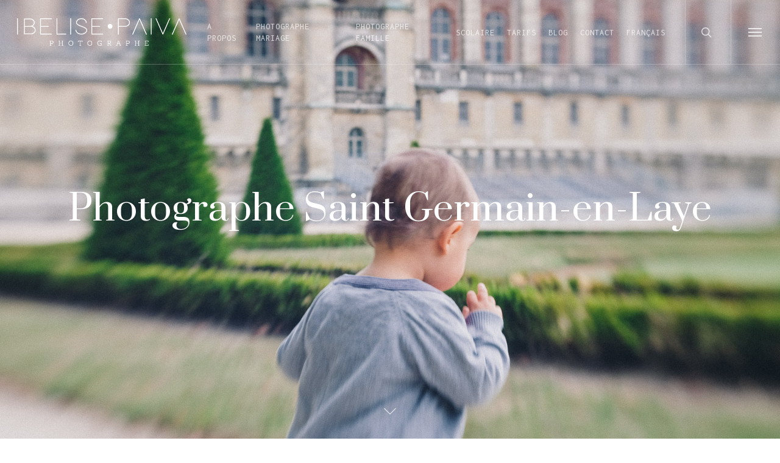

--- FILE ---
content_type: text/html; charset=UTF-8
request_url: http://www.ip-photographe.com/photographe-saint-germain-en-laye
body_size: 20776
content:
<!doctype html>
<html dir="ltr" lang="fr-FR" prefix="og: https://ogp.me/ns#" class="no-js">
<head>
	<meta charset="UTF-8">
	<meta name="viewport" content="width=device-width, initial-scale=1, maximum-scale=1, user-scalable=0" /><title>[:en]Photographer Saint Germain-en-Laye[:fr]Photographe Saint Germain-en-Laye[:] - IP-Photographe</title>

		<!-- All in One SEO 4.7.3 - aioseo.com -->
		<meta name="description" content="[:en]Being based in Poissy, Saint Germain-en-Laye is one of my favorite cities for family and wedding photography. Lively city between the charm of Paris and the quiet atmosphere of the suburbs, Saint Germain en-Laye offers beautiful places for photography. [:fr]Étant basée à Poissy, Saint Germain-en-Laye est l’une des mes villes préférés pour des séances photo famille et pour des reportages mariage. Ville animée entre le charme de Paris et l’ambiance calme de la banlieue, Saint Germain en-Laye offre des endroits magnifiques pour la photo. [:]" />
		<meta name="robots" content="max-image-preview:large" />
		<link rel="canonical" href="http://www.ip-photographe.com/photographe-saint-germain-en-laye" />
		<meta name="generator" content="All in One SEO (AIOSEO) 4.7.3" />
		<meta property="og:locale" content="fr_FR" />
		<meta property="og:site_name" content="IP-Photographe - [:en]Wedding and family photography based in the Paris region, (Poissy,Yvelines, IDF)[:fr]Femme photographe mariage et famille basée à Poissy (Yvelines, IDF)[:]" />
		<meta property="og:type" content="article" />
		<meta property="og:title" content="[:en]Photographer Saint Germain-en-Laye[:fr]Photographe Saint Germain-en-Laye[:] - IP-Photographe" />
		<meta property="og:description" content="[:en]Being based in Poissy, Saint Germain-en-Laye is one of my favorite cities for family and wedding photography. Lively city between the charm of Paris and the quiet atmosphere of the suburbs, Saint Germain en-Laye offers beautiful places for photography. [:fr]Étant basée à Poissy, Saint Germain-en-Laye est l’une des mes villes préférés pour des séances photo famille et pour des reportages mariage. Ville animée entre le charme de Paris et l’ambiance calme de la banlieue, Saint Germain en-Laye offre des endroits magnifiques pour la photo. [:]" />
		<meta property="og:url" content="http://www.ip-photographe.com/photographe-saint-germain-en-laye" />
		<meta property="article:published_time" content="2018-06-11T21:26:09+00:00" />
		<meta property="article:modified_time" content="2018-09-22T13:24:06+00:00" />
		<meta name="twitter:card" content="summary_large_image" />
		<meta name="twitter:title" content="[:en]Photographer Saint Germain-en-Laye[:fr]Photographe Saint Germain-en-Laye[:] - IP-Photographe" />
		<meta name="twitter:description" content="[:en]Being based in Poissy, Saint Germain-en-Laye is one of my favorite cities for family and wedding photography. Lively city between the charm of Paris and the quiet atmosphere of the suburbs, Saint Germain en-Laye offers beautiful places for photography. [:fr]Étant basée à Poissy, Saint Germain-en-Laye est l’une des mes villes préférés pour des séances photo famille et pour des reportages mariage. Ville animée entre le charme de Paris et l’ambiance calme de la banlieue, Saint Germain en-Laye offre des endroits magnifiques pour la photo. [:]" />
		<script type="application/ld+json" class="aioseo-schema">
			{"@context":"https:\/\/schema.org","@graph":[{"@type":"BreadcrumbList","@id":"http:\/\/www.ip-photographe.com\/photographe-saint-germain-en-laye#breadcrumblist","itemListElement":[{"@type":"ListItem","@id":"http:\/\/www.ip-photographe.com\/#listItem","position":1,"name":"Domicile","item":"http:\/\/www.ip-photographe.com\/","nextItem":"http:\/\/www.ip-photographe.com\/photographe-saint-germain-en-laye#listItem"},{"@type":"ListItem","@id":"http:\/\/www.ip-photographe.com\/photographe-saint-germain-en-laye#listItem","position":2,"name":"[:en]Photographer Saint Germain-en-Laye[:fr]Photographe Saint Germain-en-Laye[:]","previousItem":"http:\/\/www.ip-photographe.com\/#listItem"}]},{"@type":"Organization","@id":"http:\/\/www.ip-photographe.com\/#organization","name":"IP-Photographe","description":"[:en]Wedding and family photography based in the Paris region, (Poissy,Yvelines, IDF)[:fr]Femme photographe mariage et famille bas\u00e9e \u00e0 Poissy (Yvelines, IDF)[:]","url":"http:\/\/www.ip-photographe.com\/"},{"@type":"WebPage","@id":"http:\/\/www.ip-photographe.com\/photographe-saint-germain-en-laye#webpage","url":"http:\/\/www.ip-photographe.com\/photographe-saint-germain-en-laye","name":"[:en]Photographer Saint Germain-en-Laye[:fr]Photographe Saint Germain-en-Laye[:] - IP-Photographe","description":"[:en]Being based in Poissy, Saint Germain-en-Laye is one of my favorite cities for family and wedding photography. Lively city between the charm of Paris and the quiet atmosphere of the suburbs, Saint Germain en-Laye offers beautiful places for photography. [:fr]\u00c9tant bas\u00e9e \u00e0 Poissy, Saint Germain-en-Laye est l\u2019une des mes villes pr\u00e9f\u00e9r\u00e9s pour des s\u00e9ances photo famille et pour des reportages mariage. Ville anim\u00e9e entre le charme de Paris et l\u2019ambiance calme de la banlieue, Saint Germain en-Laye offre des endroits magnifiques pour la photo. [:]","inLanguage":"fr-FR","isPartOf":{"@id":"http:\/\/www.ip-photographe.com\/#website"},"breadcrumb":{"@id":"http:\/\/www.ip-photographe.com\/photographe-saint-germain-en-laye#breadcrumblist"},"image":{"@type":"ImageObject","url":"http:\/\/www.ip-photographe.com\/wp-content\/uploads\/2018\/06\/photographe_saint-germain-en-laye.jpg","@id":"http:\/\/www.ip-photographe.com\/photographe-saint-germain-en-laye\/#mainImage","width":1600,"height":1067,"caption":"Photographe d'enfant \u00e0 Saint Germain-en-Laye"},"primaryImageOfPage":{"@id":"http:\/\/www.ip-photographe.com\/photographe-saint-germain-en-laye#mainImage"},"datePublished":"2018-06-11T21:26:09+00:00","dateModified":"2018-09-22T13:24:06+00:00"},{"@type":"WebSite","@id":"http:\/\/www.ip-photographe.com\/#website","url":"http:\/\/www.ip-photographe.com\/","name":"IP-Photographe","description":"[:en]Wedding and family photography based in the Paris region, (Poissy,Yvelines, IDF)[:fr]Femme photographe mariage et famille bas\u00e9e \u00e0 Poissy (Yvelines, IDF)[:]","inLanguage":"fr-FR","publisher":{"@id":"http:\/\/www.ip-photographe.com\/#organization"}}]}
		</script>
		<!-- All in One SEO -->

<link rel='dns-prefetch' href='//www.ip-photographe.com' />
<link rel='dns-prefetch' href='//fonts.googleapis.com' />
<link rel="alternate" type="application/rss+xml" title="IP-Photographe &raquo; Flux" href="http://www.ip-photographe.com/feed" />
<link rel="alternate" type="application/rss+xml" title="IP-Photographe &raquo; Flux des commentaires" href="http://www.ip-photographe.com/comments/feed" />
		<!-- This site uses the Google Analytics by MonsterInsights plugin v9.1.1 - Using Analytics tracking - https://www.monsterinsights.com/ -->
		<!-- Remarque : MonsterInsights n’est actuellement pas configuré sur ce site. Le propriétaire doit authentifier son compte Google Analytics dans les réglages de MonsterInsights.  -->
					<!-- No tracking code set -->
				<!-- / Google Analytics by MonsterInsights -->
		<script type="text/javascript">
window._wpemojiSettings = {"baseUrl":"https:\/\/s.w.org\/images\/core\/emoji\/14.0.0\/72x72\/","ext":".png","svgUrl":"https:\/\/s.w.org\/images\/core\/emoji\/14.0.0\/svg\/","svgExt":".svg","source":{"wpemoji":"http:\/\/www.ip-photographe.com\/wp-includes\/js\/wp-emoji.js?ver=6.3.7","twemoji":"http:\/\/www.ip-photographe.com\/wp-includes\/js\/twemoji.js?ver=6.3.7"}};
/**
 * @output wp-includes/js/wp-emoji-loader.js
 */

/**
 * Emoji Settings as exported in PHP via _print_emoji_detection_script().
 * @typedef WPEmojiSettings
 * @type {object}
 * @property {?object} source
 * @property {?string} source.concatemoji
 * @property {?string} source.twemoji
 * @property {?string} source.wpemoji
 * @property {?boolean} DOMReady
 * @property {?Function} readyCallback
 */

/**
 * Support tests.
 * @typedef SupportTests
 * @type {object}
 * @property {?boolean} flag
 * @property {?boolean} emoji
 */

/**
 * IIFE to detect emoji support and load Twemoji if needed.
 *
 * @param {Window} window
 * @param {Document} document
 * @param {WPEmojiSettings} settings
 */
( function wpEmojiLoader( window, document, settings ) {
	if ( typeof Promise === 'undefined' ) {
		return;
	}

	var sessionStorageKey = 'wpEmojiSettingsSupports';
	var tests = [ 'flag', 'emoji' ];

	/**
	 * Checks whether the browser supports offloading to a Worker.
	 *
	 * @since 6.3.0
	 *
	 * @private
	 *
	 * @returns {boolean}
	 */
	function supportsWorkerOffloading() {
		return (
			typeof Worker !== 'undefined' &&
			typeof OffscreenCanvas !== 'undefined' &&
			typeof URL !== 'undefined' &&
			URL.createObjectURL &&
			typeof Blob !== 'undefined'
		);
	}

	/**
	 * @typedef SessionSupportTests
	 * @type {object}
	 * @property {number} timestamp
	 * @property {SupportTests} supportTests
	 */

	/**
	 * Get support tests from session.
	 *
	 * @since 6.3.0
	 *
	 * @private
	 *
	 * @returns {?SupportTests} Support tests, or null if not set or older than 1 week.
	 */
	function getSessionSupportTests() {
		try {
			/** @type {SessionSupportTests} */
			var item = JSON.parse(
				sessionStorage.getItem( sessionStorageKey )
			);
			if (
				typeof item === 'object' &&
				typeof item.timestamp === 'number' &&
				new Date().valueOf() < item.timestamp + 604800 && // Note: Number is a week in seconds.
				typeof item.supportTests === 'object'
			) {
				return item.supportTests;
			}
		} catch ( e ) {}
		return null;
	}

	/**
	 * Persist the supports in session storage.
	 *
	 * @since 6.3.0
	 *
	 * @private
	 *
	 * @param {SupportTests} supportTests Support tests.
	 */
	function setSessionSupportTests( supportTests ) {
		try {
			/** @type {SessionSupportTests} */
			var item = {
				supportTests: supportTests,
				timestamp: new Date().valueOf()
			};

			sessionStorage.setItem(
				sessionStorageKey,
				JSON.stringify( item )
			);
		} catch ( e ) {}
	}

	/**
	 * Checks if two sets of Emoji characters render the same visually.
	 *
	 * This function may be serialized to run in a Worker. Therefore, it cannot refer to variables from the containing
	 * scope. Everything must be passed by parameters.
	 *
	 * @since 4.9.0
	 *
	 * @private
	 *
	 * @param {CanvasRenderingContext2D} context 2D Context.
	 * @param {string} set1 Set of Emoji to test.
	 * @param {string} set2 Set of Emoji to test.
	 *
	 * @return {boolean} True if the two sets render the same.
	 */
	function emojiSetsRenderIdentically( context, set1, set2 ) {
		// Cleanup from previous test.
		context.clearRect( 0, 0, context.canvas.width, context.canvas.height );
		context.fillText( set1, 0, 0 );
		var rendered1 = new Uint32Array(
			context.getImageData(
				0,
				0,
				context.canvas.width,
				context.canvas.height
			).data
		);

		// Cleanup from previous test.
		context.clearRect( 0, 0, context.canvas.width, context.canvas.height );
		context.fillText( set2, 0, 0 );
		var rendered2 = new Uint32Array(
			context.getImageData(
				0,
				0,
				context.canvas.width,
				context.canvas.height
			).data
		);

		return rendered1.every( function ( rendered2Data, index ) {
			return rendered2Data === rendered2[ index ];
		} );
	}

	/**
	 * Determines if the browser properly renders Emoji that Twemoji can supplement.
	 *
	 * This function may be serialized to run in a Worker. Therefore, it cannot refer to variables from the containing
	 * scope. Everything must be passed by parameters.
	 *
	 * @since 4.2.0
	 *
	 * @private
	 *
	 * @param {CanvasRenderingContext2D} context 2D Context.
	 * @param {string} type Whether to test for support of "flag" or "emoji".
	 * @param {Function} emojiSetsRenderIdentically Reference to emojiSetsRenderIdentically function, needed due to minification.
	 *
	 * @return {boolean} True if the browser can render emoji, false if it cannot.
	 */
	function browserSupportsEmoji( context, type, emojiSetsRenderIdentically ) {
		var isIdentical;

		switch ( type ) {
			case 'flag':
				/*
				 * Test for Transgender flag compatibility. Added in Unicode 13.
				 *
				 * To test for support, we try to render it, and compare the rendering to how it would look if
				 * the browser doesn't render it correctly (white flag emoji + transgender symbol).
				 */
				isIdentical = emojiSetsRenderIdentically(
					context,
					'\uD83C\uDFF3\uFE0F\u200D\u26A7\uFE0F', // as a zero-width joiner sequence
					'\uD83C\uDFF3\uFE0F\u200B\u26A7\uFE0F' // separated by a zero-width space
				);

				if ( isIdentical ) {
					return false;
				}

				/*
				 * Test for UN flag compatibility. This is the least supported of the letter locale flags,
				 * so gives us an easy test for full support.
				 *
				 * To test for support, we try to render it, and compare the rendering to how it would look if
				 * the browser doesn't render it correctly ([U] + [N]).
				 */
				isIdentical = emojiSetsRenderIdentically(
					context,
					'\uD83C\uDDFA\uD83C\uDDF3', // as the sequence of two code points
					'\uD83C\uDDFA\u200B\uD83C\uDDF3' // as the two code points separated by a zero-width space
				);

				if ( isIdentical ) {
					return false;
				}

				/*
				 * Test for English flag compatibility. England is a country in the United Kingdom, it
				 * does not have a two letter locale code but rather a five letter sub-division code.
				 *
				 * To test for support, we try to render it, and compare the rendering to how it would look if
				 * the browser doesn't render it correctly (black flag emoji + [G] + [B] + [E] + [N] + [G]).
				 */
				isIdentical = emojiSetsRenderIdentically(
					context,
					// as the flag sequence
					'\uD83C\uDFF4\uDB40\uDC67\uDB40\uDC62\uDB40\uDC65\uDB40\uDC6E\uDB40\uDC67\uDB40\uDC7F',
					// with each code point separated by a zero-width space
					'\uD83C\uDFF4\u200B\uDB40\uDC67\u200B\uDB40\uDC62\u200B\uDB40\uDC65\u200B\uDB40\uDC6E\u200B\uDB40\uDC67\u200B\uDB40\uDC7F'
				);

				return ! isIdentical;
			case 'emoji':
				/*
				 * Why can't we be friends? Everyone can now shake hands in emoji, regardless of skin tone!
				 *
				 * To test for Emoji 14.0 support, try to render a new emoji: Handshake: Light Skin Tone, Dark Skin Tone.
				 *
				 * The Handshake: Light Skin Tone, Dark Skin Tone emoji is a ZWJ sequence combining 🫱 Rightwards Hand,
				 * 🏻 Light Skin Tone, a Zero Width Joiner, 🫲 Leftwards Hand, and 🏿 Dark Skin Tone.
				 *
				 * 0x1FAF1 == Rightwards Hand
				 * 0x1F3FB == Light Skin Tone
				 * 0x200D == Zero-Width Joiner (ZWJ) that links the code points for the new emoji or
				 * 0x200B == Zero-Width Space (ZWS) that is rendered for clients not supporting the new emoji.
				 * 0x1FAF2 == Leftwards Hand
				 * 0x1F3FF == Dark Skin Tone.
				 *
				 * When updating this test for future Emoji releases, ensure that individual emoji that make up the
				 * sequence come from older emoji standards.
				 */
				isIdentical = emojiSetsRenderIdentically(
					context,
					'\uD83E\uDEF1\uD83C\uDFFB\u200D\uD83E\uDEF2\uD83C\uDFFF', // as the zero-width joiner sequence
					'\uD83E\uDEF1\uD83C\uDFFB\u200B\uD83E\uDEF2\uD83C\uDFFF' // separated by a zero-width space
				);

				return ! isIdentical;
		}

		return false;
	}

	/**
	 * Checks emoji support tests.
	 *
	 * This function may be serialized to run in a Worker. Therefore, it cannot refer to variables from the containing
	 * scope. Everything must be passed by parameters.
	 *
	 * @since 6.3.0
	 *
	 * @private
	 *
	 * @param {string[]} tests Tests.
	 * @param {Function} browserSupportsEmoji Reference to browserSupportsEmoji function, needed due to minification.
	 * @param {Function} emojiSetsRenderIdentically Reference to emojiSetsRenderIdentically function, needed due to minification.
	 *
	 * @return {SupportTests} Support tests.
	 */
	function testEmojiSupports( tests, browserSupportsEmoji, emojiSetsRenderIdentically ) {
		var canvas;
		if (
			typeof WorkerGlobalScope !== 'undefined' &&
			self instanceof WorkerGlobalScope
		) {
			canvas = new OffscreenCanvas( 300, 150 ); // Dimensions are default for HTMLCanvasElement.
		} else {
			canvas = document.createElement( 'canvas' );
		}

		var context = canvas.getContext( '2d', { willReadFrequently: true } );

		/*
		 * Chrome on OS X added native emoji rendering in M41. Unfortunately,
		 * it doesn't work when the font is bolder than 500 weight. So, we
		 * check for bold rendering support to avoid invisible emoji in Chrome.
		 */
		context.textBaseline = 'top';
		context.font = '600 32px Arial';

		var supports = {};
		tests.forEach( function ( test ) {
			supports[ test ] = browserSupportsEmoji( context, test, emojiSetsRenderIdentically );
		} );
		return supports;
	}

	/**
	 * Adds a script to the head of the document.
	 *
	 * @ignore
	 *
	 * @since 4.2.0
	 *
	 * @param {string} src The url where the script is located.
	 *
	 * @return {void}
	 */
	function addScript( src ) {
		var script = document.createElement( 'script' );
		script.src = src;
		script.defer = true;
		document.head.appendChild( script );
	}

	settings.supports = {
		everything: true,
		everythingExceptFlag: true
	};

	// Create a promise for DOMContentLoaded since the worker logic may finish after the event has fired.
	var domReadyPromise = new Promise( function ( resolve ) {
		document.addEventListener( 'DOMContentLoaded', resolve, {
			once: true
		} );
	} );

	// Obtain the emoji support from the browser, asynchronously when possible.
	new Promise( function ( resolve ) {
		var supportTests = getSessionSupportTests();
		if ( supportTests ) {
			resolve( supportTests );
			return;
		}

		if ( supportsWorkerOffloading() ) {
			try {
				// Note that the functions are being passed as arguments due to minification.
				var workerScript =
					'postMessage(' +
					testEmojiSupports.toString() +
					'(' +
					[
						JSON.stringify( tests ),
						browserSupportsEmoji.toString(),
						emojiSetsRenderIdentically.toString()
					].join( ',' ) +
					'));';
				var blob = new Blob( [ workerScript ], {
					type: 'text/javascript'
				} );
				var worker = new Worker( URL.createObjectURL( blob ), { name: 'wpTestEmojiSupports' } );
				worker.onmessage = function ( event ) {
					supportTests = event.data;
					setSessionSupportTests( supportTests );
					worker.terminate();
					resolve( supportTests );
				};
				return;
			} catch ( e ) {}
		}

		supportTests = testEmojiSupports( tests, browserSupportsEmoji, emojiSetsRenderIdentically );
		setSessionSupportTests( supportTests );
		resolve( supportTests );
	} )
		// Once the browser emoji support has been obtained from the session, finalize the settings.
		.then( function ( supportTests ) {
			/*
			 * Tests the browser support for flag emojis and other emojis, and adjusts the
			 * support settings accordingly.
			 */
			for ( var test in supportTests ) {
				settings.supports[ test ] = supportTests[ test ];

				settings.supports.everything =
					settings.supports.everything && settings.supports[ test ];

				if ( 'flag' !== test ) {
					settings.supports.everythingExceptFlag =
						settings.supports.everythingExceptFlag &&
						settings.supports[ test ];
				}
			}

			settings.supports.everythingExceptFlag =
				settings.supports.everythingExceptFlag &&
				! settings.supports.flag;

			// Sets DOMReady to false and assigns a ready function to settings.
			settings.DOMReady = false;
			settings.readyCallback = function () {
				settings.DOMReady = true;
			};
		} )
		.then( function () {
			return domReadyPromise;
		} )
		.then( function () {
			// When the browser can not render everything we need to load a polyfill.
			if ( ! settings.supports.everything ) {
				settings.readyCallback();

				var src = settings.source || {};

				if ( src.concatemoji ) {
					addScript( src.concatemoji );
				} else if ( src.wpemoji && src.twemoji ) {
					addScript( src.twemoji );
					addScript( src.wpemoji );
				}
			}
		} );
} )( window, document, window._wpemojiSettings );
</script>
<style type="text/css">
img.wp-smiley,
img.emoji {
	display: inline !important;
	border: none !important;
	box-shadow: none !important;
	height: 1em !important;
	width: 1em !important;
	margin: 0 0.07em !important;
	vertical-align: -0.1em !important;
	background: none !important;
	padding: 0 !important;
}
</style>
	<link rel="stylesheet" href="http://www.ip-photographe.com/wp-content/cache/minify/52347.css" media="all" />

<style id='global-styles-inline-css' type='text/css'>
body{--wp--preset--color--black: #000000;--wp--preset--color--cyan-bluish-gray: #abb8c3;--wp--preset--color--white: #ffffff;--wp--preset--color--pale-pink: #f78da7;--wp--preset--color--vivid-red: #cf2e2e;--wp--preset--color--luminous-vivid-orange: #ff6900;--wp--preset--color--luminous-vivid-amber: #fcb900;--wp--preset--color--light-green-cyan: #7bdcb5;--wp--preset--color--vivid-green-cyan: #00d084;--wp--preset--color--pale-cyan-blue: #8ed1fc;--wp--preset--color--vivid-cyan-blue: #0693e3;--wp--preset--color--vivid-purple: #9b51e0;--wp--preset--gradient--vivid-cyan-blue-to-vivid-purple: linear-gradient(135deg,rgba(6,147,227,1) 0%,rgb(155,81,224) 100%);--wp--preset--gradient--light-green-cyan-to-vivid-green-cyan: linear-gradient(135deg,rgb(122,220,180) 0%,rgb(0,208,130) 100%);--wp--preset--gradient--luminous-vivid-amber-to-luminous-vivid-orange: linear-gradient(135deg,rgba(252,185,0,1) 0%,rgba(255,105,0,1) 100%);--wp--preset--gradient--luminous-vivid-orange-to-vivid-red: linear-gradient(135deg,rgba(255,105,0,1) 0%,rgb(207,46,46) 100%);--wp--preset--gradient--very-light-gray-to-cyan-bluish-gray: linear-gradient(135deg,rgb(238,238,238) 0%,rgb(169,184,195) 100%);--wp--preset--gradient--cool-to-warm-spectrum: linear-gradient(135deg,rgb(74,234,220) 0%,rgb(151,120,209) 20%,rgb(207,42,186) 40%,rgb(238,44,130) 60%,rgb(251,105,98) 80%,rgb(254,248,76) 100%);--wp--preset--gradient--blush-light-purple: linear-gradient(135deg,rgb(255,206,236) 0%,rgb(152,150,240) 100%);--wp--preset--gradient--blush-bordeaux: linear-gradient(135deg,rgb(254,205,165) 0%,rgb(254,45,45) 50%,rgb(107,0,62) 100%);--wp--preset--gradient--luminous-dusk: linear-gradient(135deg,rgb(255,203,112) 0%,rgb(199,81,192) 50%,rgb(65,88,208) 100%);--wp--preset--gradient--pale-ocean: linear-gradient(135deg,rgb(255,245,203) 0%,rgb(182,227,212) 50%,rgb(51,167,181) 100%);--wp--preset--gradient--electric-grass: linear-gradient(135deg,rgb(202,248,128) 0%,rgb(113,206,126) 100%);--wp--preset--gradient--midnight: linear-gradient(135deg,rgb(2,3,129) 0%,rgb(40,116,252) 100%);--wp--preset--font-size--small: 13px;--wp--preset--font-size--medium: 20px;--wp--preset--font-size--large: 36px;--wp--preset--font-size--x-large: 42px;--wp--preset--spacing--20: 0.44rem;--wp--preset--spacing--30: 0.67rem;--wp--preset--spacing--40: 1rem;--wp--preset--spacing--50: 1.5rem;--wp--preset--spacing--60: 2.25rem;--wp--preset--spacing--70: 3.38rem;--wp--preset--spacing--80: 5.06rem;--wp--preset--shadow--natural: 6px 6px 9px rgba(0, 0, 0, 0.2);--wp--preset--shadow--deep: 12px 12px 50px rgba(0, 0, 0, 0.4);--wp--preset--shadow--sharp: 6px 6px 0px rgba(0, 0, 0, 0.2);--wp--preset--shadow--outlined: 6px 6px 0px -3px rgba(255, 255, 255, 1), 6px 6px rgba(0, 0, 0, 1);--wp--preset--shadow--crisp: 6px 6px 0px rgba(0, 0, 0, 1);}body { margin: 0;--wp--style--global--content-size: 1300px;--wp--style--global--wide-size: 1300px; }.wp-site-blocks > .alignleft { float: left; margin-right: 2em; }.wp-site-blocks > .alignright { float: right; margin-left: 2em; }.wp-site-blocks > .aligncenter { justify-content: center; margin-left: auto; margin-right: auto; }:where(.is-layout-flex){gap: 0.5em;}:where(.is-layout-grid){gap: 0.5em;}body .is-layout-flow > .alignleft{float: left;margin-inline-start: 0;margin-inline-end: 2em;}body .is-layout-flow > .alignright{float: right;margin-inline-start: 2em;margin-inline-end: 0;}body .is-layout-flow > .aligncenter{margin-left: auto !important;margin-right: auto !important;}body .is-layout-constrained > .alignleft{float: left;margin-inline-start: 0;margin-inline-end: 2em;}body .is-layout-constrained > .alignright{float: right;margin-inline-start: 2em;margin-inline-end: 0;}body .is-layout-constrained > .aligncenter{margin-left: auto !important;margin-right: auto !important;}body .is-layout-constrained > :where(:not(.alignleft):not(.alignright):not(.alignfull)){max-width: var(--wp--style--global--content-size);margin-left: auto !important;margin-right: auto !important;}body .is-layout-constrained > .alignwide{max-width: var(--wp--style--global--wide-size);}body .is-layout-flex{display: flex;}body .is-layout-flex{flex-wrap: wrap;align-items: center;}body .is-layout-flex > *{margin: 0;}body .is-layout-grid{display: grid;}body .is-layout-grid > *{margin: 0;}body{padding-top: 0px;padding-right: 0px;padding-bottom: 0px;padding-left: 0px;}.wp-element-button, .wp-block-button__link{background-color: #32373c;border-width: 0;color: #fff;font-family: inherit;font-size: inherit;line-height: inherit;padding: calc(0.667em + 2px) calc(1.333em + 2px);text-decoration: none;}.has-black-color{color: var(--wp--preset--color--black) !important;}.has-cyan-bluish-gray-color{color: var(--wp--preset--color--cyan-bluish-gray) !important;}.has-white-color{color: var(--wp--preset--color--white) !important;}.has-pale-pink-color{color: var(--wp--preset--color--pale-pink) !important;}.has-vivid-red-color{color: var(--wp--preset--color--vivid-red) !important;}.has-luminous-vivid-orange-color{color: var(--wp--preset--color--luminous-vivid-orange) !important;}.has-luminous-vivid-amber-color{color: var(--wp--preset--color--luminous-vivid-amber) !important;}.has-light-green-cyan-color{color: var(--wp--preset--color--light-green-cyan) !important;}.has-vivid-green-cyan-color{color: var(--wp--preset--color--vivid-green-cyan) !important;}.has-pale-cyan-blue-color{color: var(--wp--preset--color--pale-cyan-blue) !important;}.has-vivid-cyan-blue-color{color: var(--wp--preset--color--vivid-cyan-blue) !important;}.has-vivid-purple-color{color: var(--wp--preset--color--vivid-purple) !important;}.has-black-background-color{background-color: var(--wp--preset--color--black) !important;}.has-cyan-bluish-gray-background-color{background-color: var(--wp--preset--color--cyan-bluish-gray) !important;}.has-white-background-color{background-color: var(--wp--preset--color--white) !important;}.has-pale-pink-background-color{background-color: var(--wp--preset--color--pale-pink) !important;}.has-vivid-red-background-color{background-color: var(--wp--preset--color--vivid-red) !important;}.has-luminous-vivid-orange-background-color{background-color: var(--wp--preset--color--luminous-vivid-orange) !important;}.has-luminous-vivid-amber-background-color{background-color: var(--wp--preset--color--luminous-vivid-amber) !important;}.has-light-green-cyan-background-color{background-color: var(--wp--preset--color--light-green-cyan) !important;}.has-vivid-green-cyan-background-color{background-color: var(--wp--preset--color--vivid-green-cyan) !important;}.has-pale-cyan-blue-background-color{background-color: var(--wp--preset--color--pale-cyan-blue) !important;}.has-vivid-cyan-blue-background-color{background-color: var(--wp--preset--color--vivid-cyan-blue) !important;}.has-vivid-purple-background-color{background-color: var(--wp--preset--color--vivid-purple) !important;}.has-black-border-color{border-color: var(--wp--preset--color--black) !important;}.has-cyan-bluish-gray-border-color{border-color: var(--wp--preset--color--cyan-bluish-gray) !important;}.has-white-border-color{border-color: var(--wp--preset--color--white) !important;}.has-pale-pink-border-color{border-color: var(--wp--preset--color--pale-pink) !important;}.has-vivid-red-border-color{border-color: var(--wp--preset--color--vivid-red) !important;}.has-luminous-vivid-orange-border-color{border-color: var(--wp--preset--color--luminous-vivid-orange) !important;}.has-luminous-vivid-amber-border-color{border-color: var(--wp--preset--color--luminous-vivid-amber) !important;}.has-light-green-cyan-border-color{border-color: var(--wp--preset--color--light-green-cyan) !important;}.has-vivid-green-cyan-border-color{border-color: var(--wp--preset--color--vivid-green-cyan) !important;}.has-pale-cyan-blue-border-color{border-color: var(--wp--preset--color--pale-cyan-blue) !important;}.has-vivid-cyan-blue-border-color{border-color: var(--wp--preset--color--vivid-cyan-blue) !important;}.has-vivid-purple-border-color{border-color: var(--wp--preset--color--vivid-purple) !important;}.has-vivid-cyan-blue-to-vivid-purple-gradient-background{background: var(--wp--preset--gradient--vivid-cyan-blue-to-vivid-purple) !important;}.has-light-green-cyan-to-vivid-green-cyan-gradient-background{background: var(--wp--preset--gradient--light-green-cyan-to-vivid-green-cyan) !important;}.has-luminous-vivid-amber-to-luminous-vivid-orange-gradient-background{background: var(--wp--preset--gradient--luminous-vivid-amber-to-luminous-vivid-orange) !important;}.has-luminous-vivid-orange-to-vivid-red-gradient-background{background: var(--wp--preset--gradient--luminous-vivid-orange-to-vivid-red) !important;}.has-very-light-gray-to-cyan-bluish-gray-gradient-background{background: var(--wp--preset--gradient--very-light-gray-to-cyan-bluish-gray) !important;}.has-cool-to-warm-spectrum-gradient-background{background: var(--wp--preset--gradient--cool-to-warm-spectrum) !important;}.has-blush-light-purple-gradient-background{background: var(--wp--preset--gradient--blush-light-purple) !important;}.has-blush-bordeaux-gradient-background{background: var(--wp--preset--gradient--blush-bordeaux) !important;}.has-luminous-dusk-gradient-background{background: var(--wp--preset--gradient--luminous-dusk) !important;}.has-pale-ocean-gradient-background{background: var(--wp--preset--gradient--pale-ocean) !important;}.has-electric-grass-gradient-background{background: var(--wp--preset--gradient--electric-grass) !important;}.has-midnight-gradient-background{background: var(--wp--preset--gradient--midnight) !important;}.has-small-font-size{font-size: var(--wp--preset--font-size--small) !important;}.has-medium-font-size{font-size: var(--wp--preset--font-size--medium) !important;}.has-large-font-size{font-size: var(--wp--preset--font-size--large) !important;}.has-x-large-font-size{font-size: var(--wp--preset--font-size--x-large) !important;}
.wp-block-navigation a:where(:not(.wp-element-button)){color: inherit;}
:where(.wp-block-post-template.is-layout-flex){gap: 1.25em;}:where(.wp-block-post-template.is-layout-grid){gap: 1.25em;}
:where(.wp-block-columns.is-layout-flex){gap: 2em;}:where(.wp-block-columns.is-layout-grid){gap: 2em;}
.wp-block-pullquote{font-size: 1.5em;line-height: 1.6;}
</style>
<link rel="stylesheet" href="http://www.ip-photographe.com/wp-content/cache/minify/89cd5.css" media="all" />




<style id='main-styles-inline-css' type='text/css'>
html body[data-header-resize="1"] .container-wrap, 
			html body[data-header-format="left-header"][data-header-resize="0"] .container-wrap, 
			html body[data-header-resize="0"] .container-wrap, 
			body[data-header-format="left-header"][data-header-resize="0"] .container-wrap { 
				padding-top: 0; 
			} 
			.main-content > .row > #breadcrumbs.yoast { 
				padding: 20px 0; 
			}
</style>
<link rel="stylesheet" href="http://www.ip-photographe.com/wp-content/cache/minify/bf369.css" media="all" />


<link rel='stylesheet' id='nectar_default_font_open_sans-css' href='https://fonts.googleapis.com/css?family=Open+Sans%3A300%2C400%2C600%2C700&#038;subset=latin%2Clatin-ext' type='text/css' media='all' />
<link rel="stylesheet" href="http://www.ip-photographe.com/wp-content/cache/minify/4a082.css" media="all" />





<style id='dynamic-css-inline-css' type='text/css'>
#page-header-bg.fullscreen-header,#page-header-wrap.fullscreen-header{width:100%;position:relative;transition:none;-webkit-transition:none;z-index:2}#page-header-wrap.fullscreen-header{background-color:#2b2b2b}#page-header-bg.fullscreen-header .span_6{opacity:1}#page-header-bg.fullscreen-header[data-alignment-v="middle"] .span_6{top:50%!important}.default-blog-title.fullscreen-header{position:relative}@media only screen and (min-width :1px) and (max-width :999px){#page-header-bg[data-parallax="1"][data-alignment-v="middle"].fullscreen-header .span_6{-webkit-transform:translateY(-50%)!important;transform:translateY(-50%)!important;}#page-header-bg[data-parallax="1"][data-alignment-v="middle"].fullscreen-header .nectar-particles .span_6{-webkit-transform:none!important;transform:none!important;}#page-header-bg.fullscreen-header .row{top:0!important;}}.no-rgba #header-space{display:none;}@media only screen and (max-width:999px){body #header-space[data-header-mobile-fixed="1"]{display:none;}#header-outer[data-mobile-fixed="false"]{position:absolute;}}@media only screen and (max-width:999px){body:not(.nectar-no-flex-height) #header-space[data-secondary-header-display="full"]:not([data-header-mobile-fixed="false"]){display:block!important;margin-bottom:-56px;}#header-space[data-secondary-header-display="full"][data-header-mobile-fixed="false"]{display:none;}}@media only screen and (min-width:1000px){#header-space{display:none;}.nectar-slider-wrap.first-section,.parallax_slider_outer.first-section,.full-width-content.first-section,.parallax_slider_outer.first-section .swiper-slide .content,.nectar-slider-wrap.first-section .swiper-slide .content,#page-header-bg,.nder-page-header,#page-header-wrap,.full-width-section.first-section{margin-top:0!important;}body #page-header-bg,body #page-header-wrap{height:105px;}body #search-outer{z-index:100000;}}@media only screen and (min-width:1000px){#page-header-wrap.fullscreen-header,#page-header-wrap.fullscreen-header #page-header-bg,html:not(.nectar-box-roll-loaded) .nectar-box-roll > #page-header-bg.fullscreen-header,.nectar_fullscreen_zoom_recent_projects,#nectar_fullscreen_rows:not(.afterLoaded) > div{height:100vh;}.wpb_row.vc_row-o-full-height.top-level,.wpb_row.vc_row-o-full-height.top-level > .col.span_12{min-height:100vh;}#page-header-bg[data-alignment-v="middle"] .span_6 .inner-wrap,#page-header-bg[data-alignment-v="top"] .span_6 .inner-wrap,.blog-archive-header.color-bg .container{padding-top:130px;}#page-header-wrap.container #page-header-bg .span_6 .inner-wrap{padding-top:0;}.nectar-slider-wrap[data-fullscreen="true"]:not(.loaded),.nectar-slider-wrap[data-fullscreen="true"]:not(.loaded) .swiper-container{height:calc(100vh + 2px)!important;}.admin-bar .nectar-slider-wrap[data-fullscreen="true"]:not(.loaded),.admin-bar .nectar-slider-wrap[data-fullscreen="true"]:not(.loaded) .swiper-container{height:calc(100vh - 30px)!important;}}@media only screen and (max-width:999px){#page-header-bg[data-alignment-v="middle"]:not(.fullscreen-header) .span_6 .inner-wrap,#page-header-bg[data-alignment-v="top"] .span_6 .inner-wrap,.blog-archive-header.color-bg .container{padding-top:55px;}.vc_row.top-level.full-width-section:not(.full-width-ns) > .span_12,#page-header-bg[data-alignment-v="bottom"] .span_6 .inner-wrap{padding-top:30px;}}@media only screen and (max-width:690px){.vc_row.top-level.full-width-section:not(.full-width-ns) > .span_12{padding-top:55px;}.vc_row.top-level.full-width-content .nectar-recent-posts-single_featured .recent-post-container > .inner-wrap{padding-top:30px;}}@media only screen and (max-width:999px){.full-width-ns .nectar-slider-wrap .swiper-slide[data-y-pos="middle"] .content,.full-width-ns .nectar-slider-wrap .swiper-slide[data-y-pos="top"] .content{padding-top:30px;}}@media only screen and (max-width:999px){.using-mobile-browser #page-header-wrap.fullscreen-header,.using-mobile-browser #page-header-wrap.fullscreen-header #page-header-bg{height:calc(100vh - 76px);}.using-mobile-browser #nectar_fullscreen_rows:not(.afterLoaded):not([data-mobile-disable="on"]) > div{height:calc(100vh - 76px);}.using-mobile-browser .wpb_row.vc_row-o-full-height.top-level,.using-mobile-browser .wpb_row.vc_row-o-full-height.top-level > .col.span_12,[data-permanent-transparent="1"].using-mobile-browser .wpb_row.vc_row-o-full-height.top-level,[data-permanent-transparent="1"].using-mobile-browser .wpb_row.vc_row-o-full-height.top-level > .col.span_12{min-height:calc(100vh - 76px);}#page-header-wrap.fullscreen-header,#page-header-wrap.fullscreen-header #page-header-bg,html:not(.nectar-box-roll-loaded) .nectar-box-roll > #page-header-bg.fullscreen-header,.nectar_fullscreen_zoom_recent_projects,.nectar-slider-wrap[data-fullscreen="true"]:not(.loaded),.nectar-slider-wrap[data-fullscreen="true"]:not(.loaded) .swiper-container,#nectar_fullscreen_rows:not(.afterLoaded):not([data-mobile-disable="on"]) > div{height:calc(100vh - 1px);}.wpb_row.vc_row-o-full-height.top-level,.wpb_row.vc_row-o-full-height.top-level > .col.span_12{min-height:calc(100vh - 1px);}body[data-transparent-header="false"] #ajax-content-wrap.no-scroll{min-height:calc(100vh - 1px);height:calc(100vh - 1px);}}#nectar_fullscreen_rows{background-color:transparent;}.wpb_row .nectar-parallax-scene{position:absolute;top:0;left:0;margin-bottom:0;padding-bottom:0;margin-left:0;overflow:hidden;width:100%;height:100%;z-index:2;-webkit-backface-visibility:hidden;backface-visibility:hidden;-webkit-transform:translate3d(0px,0px,0px);transform:translate3d(0px,0px,0px);-webkit-transform-style:preserve-3d;transform-style:preserve-3d}.wpb_row.full-width-content .nectar-parallax-scene{margin-left:0;}.wpb_row .nectar-parallax-scene li:first-child{position:relative;}.wpb_row .nectar-parallax-scene li{height:100%;width:100%;position:absolute;top:0;left:0;display:block;}.wpb_row .nectar-parallax-scene div{margin-left:-10%;top:-10%;min-height:100%;width:120%;height:120%;background-size:cover;margin-bottom:0;max-width:none;position:relative;-webkit-backface-visibility:hidden;backface-visibility:hidden;-webkit-transform:translate3d(0px,0px,0px);transform:translate3d(0px,0px,0px);-webkit-transform-style:preserve-3d;transform-style:preserve-3d}.wpb_row .nectar-parallax-scene[data-scene-position="center"] div{background-position:center}.col.padding-1-percent > .vc_column-inner,.col.padding-1-percent > .n-sticky > .vc_column-inner{padding:calc(600px * 0.01);}@media only screen and (max-width:690px){.col.padding-1-percent > .vc_column-inner,.col.padding-1-percent > .n-sticky > .vc_column-inner{padding:calc(100vw * 0.01);}}@media only screen and (min-width:1000px){.col.padding-1-percent > .vc_column-inner,.col.padding-1-percent > .n-sticky > .vc_column-inner{padding:calc((100vw - 180px) * 0.01);}.column_container:not(.vc_col-sm-12) .col.padding-1-percent > .vc_column-inner{padding:calc((100vw - 180px) * 0.005);}}@media only screen and (min-width:1425px){.col.padding-1-percent > .vc_column-inner{padding:calc(1245px * 0.01);}.column_container:not(.vc_col-sm-12) .col.padding-1-percent > .vc_column-inner{padding:calc(1245px * 0.005);}}.full-width-content .col.padding-1-percent > .vc_column-inner{padding:calc(100vw * 0.01);}@media only screen and (max-width:999px){.full-width-content .col.padding-1-percent > .vc_column-inner{padding:calc(100vw * 0.01);}}@media only screen and (min-width:1000px){.full-width-content .column_container:not(.vc_col-sm-12) .col.padding-1-percent > .vc_column-inner{padding:calc(100vw * 0.005);}}#ajax-content-wrap .col[data-padding-pos="top-bottom"]> .vc_column-inner,#ajax-content-wrap .col[data-padding-pos="top-bottom"] > .n-sticky > .vc_column-inner{padding-left:0;padding-right:0}.wpb_column[data-cfc="true"] h1,.wpb_column[data-cfc="true"] h2,.wpb_column[data-cfc="true"] h3,.wpb_column[data-cfc="true"] h4,.wpb_column[data-cfc="true"] h5,.wpb_column[data-cfc="true"] h6,.wpb_column[data-cfc="true"] p{color:inherit}.icon-3x[class^="icon-"].extra-color-1,.icon-3x[class*=" icon-"].extra-color-1{color:#9dafb7;}#sidebar .widget:hover [class^="icon-"].icon-3x.extra-color-1{background-color:#9dafb7;}.icon-3x[class^="icon-"].extra-color-1:not(.alt-style),.icon-3x[class*=" icon-"].extra-color-1:not(.alt-style){color:#9dafb7;}.col:hover > [class^="icon-"].icon-3x:not(.alt-style).extra-color-1.hovered,.col:hover > [class*=" icon-"].icon-3x:not(.alt-style).extra-color-1.hovered,.col:not(.post-area):not(.span_12):not(#sidebar):hover [class^="icon-"].icon-3x:not(.alt-style).extra-color-1.hovered,.col:not(.post-area):not(.span_12):not(#sidebar):hover a [class*=" icon-"].icon-3x:not(.alt-style).extra-color-1.hovered{background-color:#9dafb7;}.col:not(.post-area):not(.span_12):not(#sidebar):hover .extra-color-1.hovered .circle-border,body .col:not(.post-area):not(.span_12):not(#sidebar):hover [class*=" icon-"].icon-3x.hovered.extra-color-1 .circle-border,body #sidebar .widget:hover [class*=" icon-"].icon-3x.extra-color-1 .circle-border{border-color:#9dafb7;}.screen-reader-text,.nectar-skip-to-content:not(:focus){border:0;clip:rect(1px,1px,1px,1px);clip-path:inset(50%);height:1px;margin:-1px;overflow:hidden;padding:0;position:absolute!important;width:1px;word-wrap:normal!important;}.row .col img:not([srcset]){width:auto;}.row .col img.img-with-animation.nectar-lazy:not([srcset]){width:100%;}
</style>
<link rel='stylesheet' id='redux-google-fonts-salient_redux-css' href='http://fonts.googleapis.com/css?family=Inconsolata%3A400%7CPrata%3A400%7CLato%3A400%7CSanchez%3A400%7CMerriweather%3A400%7CLibre+Baskerville%3A400italic%7CTenor+Sans%3A400&#038;subset=latin&#038;ver=6.3.7' type='text/css' media='all' />
<script  src="http://www.ip-photographe.com/wp-content/cache/minify/7a3b2.js"></script>


<script></script><link rel="https://api.w.org/" href="http://www.ip-photographe.com/wp-json/" /><link rel="alternate" type="application/json" href="http://www.ip-photographe.com/wp-json/wp/v2/pages/4153" /><link rel="EditURI" type="application/rsd+xml" title="RSD" href="http://www.ip-photographe.com/xmlrpc.php?rsd" />
<meta name="generator" content="WordPress 6.3.7" />
<link rel='shortlink' href='http://www.ip-photographe.com/?p=4153' />
<link rel="alternate" type="application/json+oembed" href="http://www.ip-photographe.com/wp-json/oembed/1.0/embed?url=http%3A%2F%2Fwww.ip-photographe.com%2Fphotographe-saint-germain-en-laye" />
<link rel="alternate" type="text/xml+oembed" href="http://www.ip-photographe.com/wp-json/oembed/1.0/embed?url=http%3A%2F%2Fwww.ip-photographe.com%2Fphotographe-saint-germain-en-laye&#038;format=xml" />
<script type="text/javascript">
var gl;
function doDisableDragging() {
	var evt = gl || window.event,
	imgs,
	i;
	if (evt.preventDefault) {
		imgs = document.getElementsByTagName('img');
		for (i = 0; i < imgs.length; i++) {
			imgs[i].onmousedown = disableDragging;
		}
	}
}

window.onload = function(e) {
	gl = e;
	var check=setInterval("doDisableDragging()",1000);
}

function disableDragging(e) {
	e.preventDefault();
}
</script>
<script type="text/javascript"> var root = document.getElementsByTagName( "html" )[0]; root.setAttribute( "class", "js" ); </script><meta name="generator" content="Powered by WPBakery Page Builder - drag and drop page builder for WordPress."/>
<link rel="canonical" href="http://www.ip-photographe.com/photographe-saint-germain-en-laye" />

<style type="text/css">.broken_link, a.broken_link {
	text-decoration: line-through;
}</style><link rel="icon" href="http://www.ip-photographe.com/wp-content/uploads/2013/12/favicon-50x50.png" sizes="32x32" />
<link rel="icon" href="http://www.ip-photographe.com/wp-content/uploads/2013/12/favicon.png" sizes="192x192" />
<link rel="apple-touch-icon" href="http://www.ip-photographe.com/wp-content/uploads/2013/12/favicon.png" />
<meta name="msapplication-TileImage" content="http://www.ip-photographe.com/wp-content/uploads/2013/12/favicon.png" />
<noscript><style> .wpb_animate_when_almost_visible { opacity: 1; }</style></noscript></head><body class="page-template-default page page-id-4153 ascend wpb-js-composer js-comp-ver-7.8.1 vc_responsive" data-footer-reveal="false" data-footer-reveal-shadow="none" data-header-format="default" data-body-border="off" data-boxed-style="" data-header-breakpoint="1000" data-dropdown-style="minimal" data-cae="linear" data-cad="650" data-megamenu-width="contained" data-aie="none" data-ls="magnific" data-apte="standard" data-hhun="0" data-fancy-form-rcs="default" data-form-style="default" data-form-submit="regular" data-is="minimal" data-button-style="default" data-user-account-button="false" data-flex-cols="true" data-col-gap="default" data-header-inherit-rc="false" data-header-search="true" data-animated-anchors="true" data-ajax-transitions="false" data-full-width-header="true" data-slide-out-widget-area="true" data-slide-out-widget-area-style="slide-out-from-right" data-user-set-ocm="1" data-loading-animation="none" data-bg-header="true" data-responsive="1" data-ext-responsive="true" data-ext-padding="90" data-header-resize="1" data-header-color="custom" data-cart="false" data-remove-m-parallax="" data-remove-m-video-bgs="" data-m-animate="0" data-force-header-trans-color="light" data-smooth-scrolling="0" data-permanent-transparent="false" >
	
	<script type="text/javascript">
	 (function(window, document) {

		 if(navigator.userAgent.match(/(Android|iPod|iPhone|iPad|BlackBerry|IEMobile|Opera Mini)/)) {
			 document.body.className += " using-mobile-browser mobile ";
		 }
		 if(navigator.userAgent.match(/Mac/) && navigator.maxTouchPoints && navigator.maxTouchPoints > 2) {
			document.body.className += " using-ios-device ";
		}

		 if( !("ontouchstart" in window) ) {

			 var body = document.querySelector("body");
			 var winW = window.innerWidth;
			 var bodyW = body.clientWidth;

			 if (winW > bodyW + 4) {
				 body.setAttribute("style", "--scroll-bar-w: " + (winW - bodyW - 4) + "px");
			 } else {
				 body.setAttribute("style", "--scroll-bar-w: 0px");
			 }
		 }

	 })(window, document);
   </script><a href="#ajax-content-wrap" class="nectar-skip-to-content">Skip to main content</a>	
	<div id="header-space"  data-header-mobile-fixed='1'></div> 
	
		<div id="header-outer" data-has-menu="true" data-has-buttons="yes" data-header-button_style="default" data-using-pr-menu="false" data-mobile-fixed="1" data-ptnm="false" data-lhe="default" data-user-set-bg="#ffffff" data-format="default" data-permanent-transparent="false" data-megamenu-rt="0" data-remove-fixed="0" data-header-resize="1" data-cart="false" data-transparency-option="" data-box-shadow="large" data-shrink-num="6" data-using-secondary="0" data-using-logo="1" data-logo-height="45" data-m-logo-height="30" data-padding="30" data-full-width="true" data-condense="false" data-transparent-header="true" data-transparent-shadow-helper="false" data-remove-border="false" class="transparent">
		
<header id="top">
	<div class="container">
		<div class="row">
			<div class="col span_3">
								<a id="logo" href="http://www.ip-photographe.com" data-supplied-ml-starting-dark="false" data-supplied-ml-starting="false" data-supplied-ml="false" >
					<img class="stnd skip-lazy default-logo dark-version" width="512" height="83" alt="IP-Photographe" src="http://www.ip-photographe.com/wp-content/uploads/2018/09/IBELISEPAIVA_small.png" srcset="http://www.ip-photographe.com/wp-content/uploads/2018/09/IBELISEPAIVA_small.png 1x, http://www.ip-photographe.com/wp-content/uploads/2018/09/IBELISEPAIVA_retina.png 2x" /><img class="starting-logo skip-lazy default-logo" width="512" height="83" alt="IP-Photographe" src="http://www.ip-photographe.com/wp-content/uploads/2018/09/IBELISEPAIVA_b_small.png" srcset="http://www.ip-photographe.com/wp-content/uploads/2018/09/IBELISEPAIVA_b_small.png 1x, http://www.ip-photographe.com/wp-content/uploads/2018/09/IBELISEPAIVA_b_retina.png 2x" />				</a>
							</div><!--/span_3-->

			<div class="col span_9 col_last">
									<div class="nectar-mobile-only mobile-header"><div class="inner"></div></div>
									<a class="mobile-search" href="#searchbox"><span class="nectar-icon icon-salient-search" aria-hidden="true"></span><span class="screen-reader-text">search</span></a>
														<div class="slide-out-widget-area-toggle mobile-icon slide-out-from-right" data-custom-color="false" data-icon-animation="simple-transform">
						<div> <a href="#slide-out-widget-area" role="button" aria-label="Navigation Menu" aria-expanded="false" class="closed">
							<span class="screen-reader-text">Menu</span><span aria-hidden="true"> <i class="lines-button x2"> <i class="lines"></i> </i> </span>						</a></div>
					</div>
				
									<nav aria-label="Main Menu">
													<ul class="sf-menu">
								<li id="menu-item-3780" class="menu-item menu-item-type-post_type menu-item-object-page nectar-regular-menu-item menu-item-3780"><a href="http://www.ip-photographe.com/about/a-propos"><span class="menu-title-text">A propos</span></a></li>
<li id="menu-item-3577" class="menu-item menu-item-type-post_type menu-item-object-page nectar-regular-menu-item menu-item-3577"><a href="http://www.ip-photographe.com/photographe-mariage"><span class="menu-title-text">Photographe mariage</span></a></li>
<li id="menu-item-3728" class="menu-item menu-item-type-post_type menu-item-object-page nectar-regular-menu-item menu-item-3728"><a href="http://www.ip-photographe.com/photographe-famille"><span class="menu-title-text">Photographe famille</span></a></li>
<li id="menu-item-4139" class="menu-item menu-item-type-post_type menu-item-object-page nectar-regular-menu-item menu-item-4139"><a href="http://www.ip-photographe.com/photographie-scolaire-artistique"><span class="menu-title-text">Scolaire</span></a></li>
<li id="menu-item-3738" class="menu-item menu-item-type-custom menu-item-object-custom menu-item-has-children nectar-regular-menu-item menu-item-3738"><a href="#" aria-haspopup="true" aria-expanded="false"><span class="menu-title-text">Tarifs</span></a>
<ul class="sub-menu">
	<li id="menu-item-3739" class="menu-item menu-item-type-custom menu-item-object-custom nectar-regular-menu-item menu-item-3739"><a href="http://www.ip-photographe.com/photographe-mariage/#tarifs"><span class="menu-title-text">Tarifs mariage</span></a></li>
	<li id="menu-item-3740" class="menu-item menu-item-type-custom menu-item-object-custom nectar-regular-menu-item menu-item-3740"><a href="http://www.ip-photographe.com/photographe-famille/#tarifsfamille"><span class="menu-title-text">Tarifs famille</span></a></li>
</ul>
</li>
<li id="menu-item-514" class="menu-item menu-item-type-post_type menu-item-object-page menu-item-has-children nectar-regular-menu-item menu-item-514"><a href="http://www.ip-photographe.com/blog" aria-haspopup="true" aria-expanded="false"><span class="menu-title-text">Blog</span></a>
<ul class="sub-menu">
	<li id="menu-item-13" class="menu-item menu-item-type-taxonomy menu-item-object-category nectar-regular-menu-item menu-item-13"><a href="http://www.ip-photographe.com/photojournalisme-mariage"><span class="menu-title-text">Photojournalisme Mariage</span></a></li>
	<li id="menu-item-246" class="menu-item menu-item-type-taxonomy menu-item-object-category nectar-regular-menu-item menu-item-246"><a href="http://www.ip-photographe.com/photo-famille"><span class="menu-title-text">Photographie Famille</span></a></li>
</ul>
</li>
<li id="menu-item-510" class="menu-item menu-item-type-post_type menu-item-object-page nectar-regular-menu-item menu-item-510"><a title="Contact" href="http://www.ip-photographe.com/contact"><span class="menu-title-text">Contact</span></a></li>
<li id="menu-item-4559" class="pll-parent-menu-item menu-item menu-item-type-custom menu-item-object-custom current-menu-parent menu-item-has-children nectar-regular-menu-item menu-item-4559"><a href="#pll_switcher" aria-haspopup="true" aria-expanded="false"><span class="menu-title-text">Français</span></a>
<ul class="sub-menu">
	<li id="menu-item-4559-fr" class="lang-item lang-item-415 lang-item-fr current-lang lang-item-first menu-item menu-item-type-custom menu-item-object-custom nectar-regular-menu-item menu-item-4559-fr"><a href="http://www.ip-photographe.com/photographe-saint-germain-en-laye" hreflang="fr-FR" lang="fr-FR"><span class="menu-title-text">Français</span></a></li>
	<li id="menu-item-4559-en" class="lang-item lang-item-418 lang-item-en no-translation menu-item menu-item-type-custom menu-item-object-custom nectar-regular-menu-item menu-item-4559-en"><a href="http://www.ip-photographe.com/en/home-english" hreflang="en-US" lang="en-US"><span class="menu-title-text">English</span></a></li>
</ul>
</li>
							</ul>
													<ul class="buttons sf-menu" data-user-set-ocm="1">

								<li id="search-btn"><div><a href="#searchbox"><span class="icon-salient-search" aria-hidden="true"></span><span class="screen-reader-text">search</span></a></div> </li><li class="slide-out-widget-area-toggle" data-icon-animation="simple-transform" data-custom-color="false"><div> <a href="#slide-out-widget-area" aria-label="Navigation Menu" aria-expanded="false" role="button" class="closed"> <span class="screen-reader-text">Menu</span><span aria-hidden="true"> <i class="lines-button x2"> <i class="lines"></i> </i> </span> </a> </div></li>
							</ul>
						
					</nav>

					
				</div><!--/span_9-->

				
			</div><!--/row-->
					</div><!--/container-->
	</header>		
	</div>
	
<div id="search-outer" class="nectar">
	<div id="search">
		<div class="container">
			 <div id="search-box">
				 <div class="inner-wrap">
					 <div class="col span_12">
						  <form role="search" action="http://www.ip-photographe.com/" method="GET">
															<input type="text" name="s" id="s" value="Start Typing..." aria-label="Search" data-placeholder="Start Typing..." />
							
						
												</form>
					</div><!--/span_12-->
				</div><!--/inner-wrap-->
			 </div><!--/search-box-->
			 <div id="close"><a href="#"><span class="screen-reader-text">Close Search</span>
				<span class="icon-salient-x" aria-hidden="true"></span>				 </a></div>
		 </div><!--/container-->
	</div><!--/search-->
</div><!--/search-outer-->
	<div id="ajax-content-wrap">
<div id="page-header-wrap" data-animate-in-effect="none" data-midnight="light" class="fullscreen-header" ><div id="page-header-bg" class="fullscreen-header" data-padding-amt="normal" data-animate-in-effect="none" data-midnight="light" data-text-effect="none" data-bg-pos="center" data-alignment="center" data-alignment-v="top" data-parallax="0" data-height="350"  style="background-color: #000;  ">					<div class="page-header-bg-image-wrap" id="nectar-page-header-p-wrap" data-parallax-speed="fast">
						<div class="page-header-bg-image" style="background-image: url(http://www.ip-photographe.com/wp-content/uploads/2018/06/photographe_saint-germain-en-laye.jpg);"></div>
					</div> 
				<div class="container">
			<div class="row">
				<div class="col span_6 ">
					<div class="inner-wrap">
						<h1>Photographe Saint Germain-en-Laye</h1> 						<span class="subheader"></span>
					</div>

										</div>
				</div>

				


			</div><div class="scroll-down-wrap"><a href="#" class="section-down-arrow "><i class="icon-salient-down-arrow icon-default-style"> </i></a></div>
</div>

</div><div class="container-wrap">
	<div class="container main-content" role="main">
		<div class="row">
			[:en]
		<div id="fws_696daafe9767a"  data-column-margin="default" data-midnight="dark"  class="wpb_row vc_row-fluid vc_row full-width-section"  style="padding-top: 90px; padding-bottom: 90px; "><div class="row-bg-wrap" data-bg-animation="none" data-bg-animation-delay="" data-bg-overlay="false"><div class="inner-wrap row-bg-layer" ><div class="row-bg viewport-desktop using-bg-color"  style="background-color: #ffffff; "></div></div></div><div class="row_col_wrap_12 col span_12 dark left">
	<div  class="vc_col-sm-12 wpb_column column_container vc_column_container col centered-text has-animation no-extra-padding"  data-padding-pos="all" data-has-bg-color="false" data-bg-color="" data-bg-opacity="1" data-animation="fade-in" data-delay="200" >
		<div class="vc_column-inner" >
			<div class="wpb_wrapper">
				<div id="fws_696daafe97f85" data-midnight="" data-column-margin="default" class="wpb_row vc_row-fluid vc_row inner_row"  style=""><div class="row-bg-wrap"> <div class="row-bg" ></div> </div><div class="row_col_wrap_12_inner col span_12  left">
	<div  class="vc_col-sm-12 wpb_column column_container vc_column_container col child_column has-animation no-extra-padding"   data-padding-pos="all" data-has-bg-color="false" data-bg-color="" data-bg-opacity="1" data-animation="fade-in" data-delay="600" >
		<div class="vc_column-inner" >
		<div class="wpb_wrapper">
			
<div class="wpb_text_column wpb_content_element " >
	<div class="wpb_wrapper">
		<i class="icon-3x icon-camera extra-color-1"><i class="circle-border"></i></i>
	</div>
</div>




		</div> 
	</div>
	</div> 
</div></div>
<div class="wpb_text_column wpb_content_element " >
	<div class="wpb_wrapper">
		<h1>Saint Germain-en-Laye Photographer</h1>
<p>Being based in Poissy, Saint Germain-en-Laye is one of my favorite cities for <a href="http://www.ip-photographe.com/photographe-famille">family</a> and <a href="http://www.ip-photographe.com/photographe-mariage">wedding photography</a>.</p>
<p>Lively city between the charm of Paris and the quiet atmosphere of the suburbs, Saint Germain en-Laye offers beautiful places for photography. Not only because of the beauty of the&nbsp;city but also because of&nbsp;the animation.</p>
	</div>
</div>




			</div> 
		</div>
	</div> 
</div></div>
		<div id="fws_696daafe988ca"  data-column-margin="default" data-midnight="dark"  class="wpb_row vc_row-fluid vc_row full-width-content vc_row-o-equal-height vc_row-flex vc_row-o-content-top"  style="padding-top: 0px; padding-bottom: 0px; "><div class="row-bg-wrap" data-bg-animation="none" data-bg-animation-delay="" data-bg-overlay="false"><div class="inner-wrap row-bg-layer" ><div class="row-bg viewport-desktop"  style=""></div></div></div><ul class="nectar-parallax-scene row-bg-layer" data-scene-position="center" data-scene-strength="10"><li class="layer" data-depth="0.00"></li></ul><div class="row_col_wrap_12 col span_12 dark center">
	<div style=" color: #ffffff;" class="vc_col-sm-6 wpb_column column_container vc_column_container col padding-1-percent" data-cfc="true" data-using-bg="true" data-padding-pos="top-bottom" data-has-bg-color="true" data-bg-color="#9dafb7" data-bg-opacity="1" data-animation="" data-delay="0" >
		<div class="vc_column-inner" ><a class="column-link" target="_self" href="../photographe-mariage"></a><div class="column-bg-overlay-wrap column-bg-layer" data-bg-animation="none"><div class="column-bg-overlay" style="opacity: 1; background-color: #9dafb7;"></div></div>
			<div class="wpb_wrapper">
				
<div class="wpb_text_column wpb_content_element " >
	<div class="wpb_wrapper">
		<h2 style="text-align: center;">&nbsp;Wedding Photography</h2>
	</div>
</div>




			</div> 
		</div>
	</div> 

	<div style=" color: #ffffff;" class="vc_col-sm-6 wpb_column column_container vc_column_container col padding-1-percent" data-cfc="true" data-using-bg="true" data-padding-pos="top-bottom" data-has-bg-color="true" data-bg-color="#d8c3b1" data-bg-opacity="1" data-animation="" data-delay="0" >
		<div class="vc_column-inner" ><a class="column-link" target="_self" href="../photographe-famille"></a><div class="column-bg-overlay-wrap column-bg-layer" data-bg-animation="none"><div class="column-bg-overlay" style="opacity: 1; background-color: #d8c3b1;"></div></div>
			<div class="wpb_wrapper">
				
<div class="wpb_text_column wpb_content_element " >
	<div class="wpb_wrapper">
		<h2 style="text-align: center;">&nbsp;Family Photography</h2>
	</div>
</div>




			</div> 
		</div>
	</div> 
</div></div>
		<div id="fws_696daafe992dd"  data-column-margin="default" data-midnight="dark"  class="wpb_row vc_row-fluid vc_row full-width-section"  style="padding-top: 90px; padding-bottom: 90px; "><div class="row-bg-wrap" data-bg-animation="none" data-bg-animation-delay="" data-bg-overlay="false"><div class="inner-wrap row-bg-layer" ><div class="row-bg viewport-desktop using-bg-color"  style="background-color: #ffffff; "></div></div></div><div class="row_col_wrap_12 col span_12 dark left">
	<div  class="vc_col-sm-12 wpb_column column_container vc_column_container col centered-text has-animation no-extra-padding"  data-padding-pos="all" data-has-bg-color="false" data-bg-color="" data-bg-opacity="1" data-animation="fade-in" data-delay="200" >
		<div class="vc_column-inner" >
			<div class="wpb_wrapper">
				<div id="fws_696daafe996cd" data-midnight="" data-column-margin="default" class="wpb_row vc_row-fluid vc_row inner_row"  style=""><div class="row-bg-wrap"> <div class="row-bg" ></div> </div><div class="row_col_wrap_12_inner col span_12  left">
	<div  class="vc_col-sm-12 wpb_column column_container vc_column_container col child_column has-animation no-extra-padding"   data-padding-pos="all" data-has-bg-color="false" data-bg-color="" data-bg-opacity="1" data-animation="fade-in" data-delay="600" >
		<div class="vc_column-inner" >
		<div class="wpb_wrapper">
			
<div class="wpb_text_column wpb_content_element " >
	<div class="wpb_wrapper">
		<i class="icon-3x steadysets-icon-diamond extra-color-1"><i class="circle-border"></i></i>
	</div>
</div>




		</div> 
	</div>
	</div> 
</div></div>
<div class="wpb_text_column wpb_content_element " >
	<div class="wpb_wrapper">
		<h3>Wedding Photography&nbsp;Saint Germain-en-Laye</h3>
<p>My&nbsp;approach&nbsp;to <a href="http://www.ip-photographe.com/photographe-mariage">wedding photography</a>&nbsp;is a mix between&nbsp;lifestyle and documentary photography. I&nbsp;like my <a href="http://www.ip-photographe.com/portfolio/portrait-de-maries">portraits</a> to feel real. I will look for the best light and the best place, but even if I help you a little with the poses, I will do my best to make everything in a very natural way.<br />
The&nbsp;<a href="http://www.ip-photographe.com/portfolio/seance-dengagement">engaged</a> couples of Saint Germain-en-Laye have the choice between the beautiful gardens of the castle of Saint Germain, the forest, the market place, the gardens, the beautiful pedestrian streets, and a variety of cafes. From city to landscape, one can do everything in Saint Germain-en-Laye.<br />
As for the <a href="http://www.ip-photographe.com/portfolio/ceremonie-mariage-civil-mariage-religieux">ceremony</a> places, the wedding hall of the town hall&nbsp;has&nbsp;beautiful natural light, while the church, with its columns and its neoclassical architecture offers a special setting that translates very well in photography.</p>
	</div>
</div>




			</div> 
		</div>
	</div> 
</div></div>
		<div id="fws_696daafe99ddb"  data-column-margin="default" data-midnight="dark"  class="wpb_row vc_row-fluid vc_row full-width-content vc_row-o-equal-height vc_row-flex vc_row-o-content-top"  style="padding-top: 0px; padding-bottom: 0px; "><div class="row-bg-wrap" data-bg-animation="none" data-bg-animation-delay="" data-bg-overlay="false"><div class="inner-wrap row-bg-layer" ><div class="row-bg viewport-desktop"  style=""></div></div></div><ul class="nectar-parallax-scene row-bg-layer" data-scene-position="center" data-scene-strength="10"><li class="layer" data-depth="0.00"></li></ul><div class="row_col_wrap_12 col span_12 dark left">
	<div style=" color: #ffffff;" class="vc_col-sm-4 wpb_column column_container vc_column_container col padding-1-percent" data-cfc="true" data-using-bg="true" data-padding-pos="top-bottom" data-has-bg-color="true" data-bg-color="#9dafb7" data-bg-opacity="1" data-animation="" data-delay="0" >
		<div class="vc_column-inner" ><a class="column-link" target="_self" href="../photographe-mariage#galerie"></a><div class="column-bg-overlay-wrap column-bg-layer" data-bg-animation="none"><div class="column-bg-overlay" style="opacity: 1; background-color: #9dafb7;"></div></div>
			<div class="wpb_wrapper">
				
<div class="wpb_text_column wpb_content_element " >
	<div class="wpb_wrapper">
		<h2 style="text-align: center;">&nbsp;Portfolio</h2>
	</div>
</div>




			</div> 
		</div>
	</div> 

	<div style=" color: #ffffff;" class="vc_col-sm-4 wpb_column column_container vc_column_container col padding-1-percent" data-cfc="true" data-using-bg="true" data-padding-pos="top-bottom" data-has-bg-color="true" data-bg-color="#d8c3b1" data-bg-opacity="1" data-animation="" data-delay="0" >
		<div class="vc_column-inner" ><a class="column-link" target="_self" href="http://www.ip-photographe.com/contact"></a><div class="column-bg-overlay-wrap column-bg-layer" data-bg-animation="none"><div class="column-bg-overlay" style="opacity: 1; background-color: #d8c3b1;"></div></div>
			<div class="wpb_wrapper">
				
<div class="wpb_text_column wpb_content_element " >
	<div class="wpb_wrapper">
		<h2 style="text-align: center;">&nbsp;Contact</h2>
	</div>
</div>




			</div> 
		</div>
	</div> 

	<div style=" color: #ffffff;" class="vc_col-sm-4 wpb_column column_container vc_column_container col centered-text padding-1-percent" data-cfc="true" data-using-bg="true" data-padding-pos="top-bottom" data-has-bg-color="true" data-bg-color="#9dafb7" data-bg-opacity="1" data-animation="" data-delay="0" >
		<div class="vc_column-inner" ><a class="column-link" target="_self" href="../photographe-mariage#tarifs"></a><div class="column-bg-overlay-wrap column-bg-layer" data-bg-animation="none"><div class="column-bg-overlay" style="opacity: 1; background-color: #9dafb7;"></div></div>
			<div class="wpb_wrapper">
				
<div class="wpb_text_column wpb_content_element " >
	<div class="wpb_wrapper">
		<h2 style="text-align: center;">&nbsp;Pricing</h2>
	</div>
</div>




			</div> 
		</div>
	</div> 
</div></div>
		<div id="fws_696daafe9aa06"  data-column-margin="default" data-midnight="dark"  class="wpb_row vc_row-fluid vc_row full-width-section"  style="padding-top: 90px; padding-bottom: 90px; "><div class="row-bg-wrap" data-bg-animation="none" data-bg-animation-delay="" data-bg-overlay="false"><div class="inner-wrap row-bg-layer" ><div class="row-bg viewport-desktop using-bg-color"  style="background-color: #ffffff; "></div></div></div><div class="row_col_wrap_12 col span_12 dark left">
	<div  class="vc_col-sm-12 wpb_column column_container vc_column_container col centered-text has-animation no-extra-padding"  data-padding-pos="all" data-has-bg-color="false" data-bg-color="" data-bg-opacity="1" data-animation="fade-in" data-delay="200" >
		<div class="vc_column-inner" >
			<div class="wpb_wrapper">
				<div id="fws_696daafe9adda" data-midnight="" data-column-margin="default" class="wpb_row vc_row-fluid vc_row inner_row"  style=""><div class="row-bg-wrap"> <div class="row-bg" ></div> </div><div class="row_col_wrap_12_inner col span_12  left">
	<div  class="vc_col-sm-12 wpb_column column_container vc_column_container col child_column has-animation no-extra-padding"   data-padding-pos="all" data-has-bg-color="false" data-bg-color="" data-bg-opacity="1" data-animation="fade-in" data-delay="600" >
		<div class="vc_column-inner" >
		<div class="wpb_wrapper">
			
<div class="wpb_text_column wpb_content_element " >
	<div class="wpb_wrapper">
		<i class="icon-3x steadysets-icon-home extra-color-1"><i class="circle-border"></i></i>
	</div>
</div>




		</div> 
	</div>
	</div> 
</div></div>
<div class="wpb_text_column wpb_content_element " >
	<div class="wpb_wrapper">
		<h3>Family Photography&nbsp;Saint Germain-en-Laye</h3>
<p>My approach to <a href="http://www.ip-photographe.com/photographe-famille">family photography</a> is&nbsp;focused on authenticity, on documenting moments. Not necessarily events, but a moment in the history of a family. We can spot a moment in our history by the way we are dressed, by our hairstyle, by the things we love, and by the places we go to. That&rsquo;s why, I advise my clients to choose with me the place of the session. It&rsquo;s about finding a place that makes sense to you.<br />
For many people it&nbsp;is their home &#8211; and this is necessarily the case for&nbsp;newborn sessions&nbsp;&#8211; but for others, it is a place they like , where they feel good, where they have fun. For <a href="http://www.ip-photographe.com/portfolio/portrait-de-famille-2">family portraits</a>,&nbsp;<a href="http://www.ip-photographe.com/portfolio/femme-enceinte">maternity sessions</a>, <a href="http://www.ip-photographe.com/portfolio/portrait-enfant">baby and child photography</a> and even <a href="http://www.ip-photographe.com/portfolio/journee-famille">documentary family photography</a>, there are many options in Saint Germain-en-Laye. The castle park, the forest, the pedestrian streets or a variety of cafes can all be a good setting for <a href="http://www.ip-photographe.com/portfolio/portrait-de-famille-2">family photo shoots</a>, it&rsquo;s up to you.</p>
	</div>
</div>




			</div> 
		</div>
	</div> 
</div></div>
		<div id="fws_696daafe9b4a6"  data-column-margin="default" data-midnight="dark"  class="wpb_row vc_row-fluid vc_row full-width-content vc_row-o-equal-height vc_row-flex vc_row-o-content-top"  style="padding-top: 0px; padding-bottom: 0px; "><div class="row-bg-wrap" data-bg-animation="none" data-bg-animation-delay="" data-bg-overlay="false"><div class="inner-wrap row-bg-layer" ><div class="row-bg viewport-desktop"  style=""></div></div></div><ul class="nectar-parallax-scene row-bg-layer" data-scene-position="center" data-scene-strength="10"><li class="layer" data-depth="0.00"></li></ul><div class="row_col_wrap_12 col span_12 dark left">
	<div style=" color: #ffffff;" class="vc_col-sm-4 wpb_column column_container vc_column_container col padding-1-percent" data-cfc="true" data-using-bg="true" data-padding-pos="top-bottom" data-has-bg-color="true" data-bg-color="#9dafb7" data-bg-opacity="1" data-animation="" data-delay="0" >
		<div class="vc_column-inner" ><a class="column-link" target="_self" href="../photographe-famille#galerie"></a><div class="column-bg-overlay-wrap column-bg-layer" data-bg-animation="none"><div class="column-bg-overlay" style="opacity: 1; background-color: #9dafb7;"></div></div>
			<div class="wpb_wrapper">
				
<div class="wpb_text_column wpb_content_element " >
	<div class="wpb_wrapper">
		<h2 style="text-align: center;">&nbsp;Portfolio</h2>
	</div>
</div>




			</div> 
		</div>
	</div> 

	<div style=" color: #ffffff;" class="vc_col-sm-4 wpb_column column_container vc_column_container col padding-1-percent" data-cfc="true" data-using-bg="true" data-padding-pos="top-bottom" data-has-bg-color="true" data-bg-color="#d8c3b1" data-bg-opacity="1" data-animation="" data-delay="0" >
		<div class="vc_column-inner" ><a class="column-link" target="_self" href="http://www.ip-photographe.com/contact"></a><div class="column-bg-overlay-wrap column-bg-layer" data-bg-animation="none"><div class="column-bg-overlay" style="opacity: 1; background-color: #d8c3b1;"></div></div>
			<div class="wpb_wrapper">
				
<div class="wpb_text_column wpb_content_element " >
	<div class="wpb_wrapper">
		<h2 style="text-align: center;">&nbsp;Contact</h2>
	</div>
</div>




			</div> 
		</div>
	</div> 

	<div style=" color: #ffffff;" class="vc_col-sm-4 wpb_column column_container vc_column_container col centered-text padding-1-percent" data-cfc="true" data-using-bg="true" data-padding-pos="top-bottom" data-has-bg-color="true" data-bg-color="#9dafb7" data-bg-opacity="1" data-animation="" data-delay="0" >
		<div class="vc_column-inner" ><a class="column-link" target="_self" href="photographe-famille#tarifsfamille"></a><div class="column-bg-overlay-wrap column-bg-layer" data-bg-animation="none"><div class="column-bg-overlay" style="opacity: 1; background-color: #9dafb7;"></div></div>
			<div class="wpb_wrapper">
				
<div class="wpb_text_column wpb_content_element " >
	<div class="wpb_wrapper">
		<h2 style="text-align: center;">&nbsp;Pricing</h2>
	</div>
</div>




			</div> 
		</div>
	</div> 
</div></div>[:fr]
		<div id="fws_696daafe9c0cf"  data-column-margin="default" data-midnight="dark"  class="wpb_row vc_row-fluid vc_row full-width-section"  style="padding-top: 90px; padding-bottom: 90px; "><div class="row-bg-wrap" data-bg-animation="none" data-bg-animation-delay="" data-bg-overlay="false"><div class="inner-wrap row-bg-layer" ><div class="row-bg viewport-desktop using-bg-color"  style="background-color: #ffffff; "></div></div></div><div class="row_col_wrap_12 col span_12 dark left">
	<div  class="vc_col-sm-12 wpb_column column_container vc_column_container col centered-text has-animation no-extra-padding"  data-padding-pos="all" data-has-bg-color="false" data-bg-color="" data-bg-opacity="1" data-animation="fade-in" data-delay="200" >
		<div class="vc_column-inner" >
			<div class="wpb_wrapper">
				<div id="fws_696daafe9c4a8" data-midnight="" data-column-margin="default" class="wpb_row vc_row-fluid vc_row inner_row"  style=""><div class="row-bg-wrap"> <div class="row-bg" ></div> </div><div class="row_col_wrap_12_inner col span_12  left">
	<div  class="vc_col-sm-12 wpb_column column_container vc_column_container col child_column has-animation no-extra-padding"   data-padding-pos="all" data-has-bg-color="false" data-bg-color="" data-bg-opacity="1" data-animation="fade-in" data-delay="600" >
		<div class="vc_column-inner" >
		<div class="wpb_wrapper">
			
<div class="wpb_text_column wpb_content_element " >
	<div class="wpb_wrapper">
		<i class="icon-3x icon-camera extra-color-1"><i class="circle-border"></i></i>
	</div>
</div>




		</div> 
	</div>
	</div> 
</div></div>
<div class="wpb_text_column wpb_content_element " >
	<div class="wpb_wrapper">
		<h1>Photographe Saint Germain-en-Laye</h1>
<p><span style="font-weight: 400;">Étant basée à Poissy, Saint Germain-en-Laye est l’une des mes villes préférés pour des </span><span style="font-weight: 400;">séances <a href="http://www.ip-photographe.com/photographe-famille">photo famille</a></span><span style="font-weight: 400;"> et pour des </span><a href="http://www.ip-photographe.com/photographe-mariage"><span style="font-weight: 400;">reportages mariage</span></a><span style="font-weight: 400;">.</span></p>
<p>Ville animée entre le charme de Paris et l’ambiance calme de la banlieue, Saint Germain en-Laye offre des endroits magnifiques pour la photo. Pas seulement à cause de la beauté du paysage mais aussi par l’animation de cette ville cosmopolite.</p>
	</div>
</div>




			</div> 
		</div>
	</div> 
</div></div>
		<div id="fws_696daafe9cb86"  data-column-margin="default" data-midnight="dark"  class="wpb_row vc_row-fluid vc_row full-width-content vc_row-o-equal-height vc_row-flex vc_row-o-content-top"  style="padding-top: 0px; padding-bottom: 0px; "><div class="row-bg-wrap" data-bg-animation="none" data-bg-animation-delay="" data-bg-overlay="false"><div class="inner-wrap row-bg-layer" ><div class="row-bg viewport-desktop"  style=""></div></div></div><ul class="nectar-parallax-scene row-bg-layer" data-scene-position="center" data-scene-strength="10"><li class="layer" data-depth="0.00"></li></ul><div class="row_col_wrap_12 col span_12 dark center">
	<div style=" color: #ffffff;" class="vc_col-sm-6 wpb_column column_container vc_column_container col padding-1-percent" data-cfc="true" data-using-bg="true" data-padding-pos="top-bottom" data-has-bg-color="true" data-bg-color="#9dafb7" data-bg-opacity="1" data-animation="" data-delay="0" >
		<div class="vc_column-inner" ><a class="column-link" target="_self" href="../photographe-mariage"></a><div class="column-bg-overlay-wrap column-bg-layer" data-bg-animation="none"><div class="column-bg-overlay" style="opacity: 1; background-color: #9dafb7;"></div></div>
			<div class="wpb_wrapper">
				
<div class="wpb_text_column wpb_content_element " >
	<div class="wpb_wrapper">
		<h2 style="text-align: center;">&nbsp;Photographe mariage</h2>
	</div>
</div>




			</div> 
		</div>
	</div> 

	<div style=" color: #ffffff;" class="vc_col-sm-6 wpb_column column_container vc_column_container col padding-1-percent" data-cfc="true" data-using-bg="true" data-padding-pos="top-bottom" data-has-bg-color="true" data-bg-color="#d8c3b1" data-bg-opacity="1" data-animation="" data-delay="0" >
		<div class="vc_column-inner" ><a class="column-link" target="_self" href="../photographe-famille"></a><div class="column-bg-overlay-wrap column-bg-layer" data-bg-animation="none"><div class="column-bg-overlay" style="opacity: 1; background-color: #d8c3b1;"></div></div>
			<div class="wpb_wrapper">
				
<div class="wpb_text_column wpb_content_element " >
	<div class="wpb_wrapper">
		<h2 style="text-align: center;">&nbsp;Photographe famille</h2>
	</div>
</div>




			</div> 
		</div>
	</div> 
</div></div>
		<div id="fws_696daafe9d4a9"  data-column-margin="default" data-midnight="dark"  class="wpb_row vc_row-fluid vc_row full-width-section"  style="padding-top: 90px; padding-bottom: 90px; "><div class="row-bg-wrap" data-bg-animation="none" data-bg-animation-delay="" data-bg-overlay="false"><div class="inner-wrap row-bg-layer" ><div class="row-bg viewport-desktop using-bg-color"  style="background-color: #ffffff; "></div></div></div><div class="row_col_wrap_12 col span_12 dark left">
	<div  class="vc_col-sm-12 wpb_column column_container vc_column_container col centered-text has-animation no-extra-padding"  data-padding-pos="all" data-has-bg-color="false" data-bg-color="" data-bg-opacity="1" data-animation="fade-in" data-delay="200" >
		<div class="vc_column-inner" >
			<div class="wpb_wrapper">
				<div id="fws_696daafe9d890" data-midnight="" data-column-margin="default" class="wpb_row vc_row-fluid vc_row inner_row"  style=""><div class="row-bg-wrap"> <div class="row-bg" ></div> </div><div class="row_col_wrap_12_inner col span_12  left">
	<div  class="vc_col-sm-12 wpb_column column_container vc_column_container col child_column has-animation no-extra-padding"   data-padding-pos="all" data-has-bg-color="false" data-bg-color="" data-bg-opacity="1" data-animation="fade-in" data-delay="600" >
		<div class="vc_column-inner" >
		<div class="wpb_wrapper">
			
<div class="wpb_text_column wpb_content_element " >
	<div class="wpb_wrapper">
		<i class="icon-3x steadysets-icon-diamond extra-color-1"><i class="circle-border"></i></i>
	</div>
</div>




		</div> 
	</div>
	</div> 
</div></div>
<div class="wpb_text_column wpb_content_element " >
	<div class="wpb_wrapper">
		<h3>Photographe mariage Saint Germain-en-Laye</h3>
<p><span style="font-weight: 400;">J’approche la </span><a href="http://www.ip-photographe.com/photographe-mariage"><span style="font-weight: 400;">photo de mariage</span></a><span style="font-weight: 400;"> d’un point de vue de la photo lifestyle et documentaire. J’aime bien chercher le naturel lors des séances de portrait. Je chercherai la meilleure lumière, est le meilleur endroit, mais même si je vous aiderai un peu, je ferais de mon mieux pour que tout soit fait d’une façon très naturelle. </span></p>
<p><span style="font-weight: 400;">Les mariés de Saint Germain-en-Laye ont le choix entre les beaux jardins du château de Saint Germain, la forêt, la place du marché, les jardins, les belles rues piétonnes, et une variété de cafés. De la photo moderne ou en plein nature, on peut tout faire à Saint Germain-en-Laye. </span></p>
<p><span style="font-weight: 400;">Quant aux salles, la salle de mariage de la mairie apporte une belle lumière, tandis que l’église, avec ses colonnes et son architecture néoclassique offrent un cadre spécial qui se traduit très bien en photo.</span></p>
	</div>
</div>




			</div> 
		</div>
	</div> 
</div></div>
		<div id="fws_696daafe9df89"  data-column-margin="default" data-midnight="dark"  class="wpb_row vc_row-fluid vc_row full-width-content vc_row-o-equal-height vc_row-flex vc_row-o-content-top"  style="padding-top: 0px; padding-bottom: 0px; "><div class="row-bg-wrap" data-bg-animation="none" data-bg-animation-delay="" data-bg-overlay="false"><div class="inner-wrap row-bg-layer" ><div class="row-bg viewport-desktop"  style=""></div></div></div><ul class="nectar-parallax-scene row-bg-layer" data-scene-position="center" data-scene-strength="10"><li class="layer" data-depth="0.00"></li></ul><div class="row_col_wrap_12 col span_12 dark left">
	<div style=" color: #ffffff;" class="vc_col-sm-4 wpb_column column_container vc_column_container col padding-1-percent" data-cfc="true" data-using-bg="true" data-padding-pos="top-bottom" data-has-bg-color="true" data-bg-color="#9dafb7" data-bg-opacity="1" data-animation="" data-delay="0" >
		<div class="vc_column-inner" ><a class="column-link" target="_self" href="../photographe-mariage#galerie"></a><div class="column-bg-overlay-wrap column-bg-layer" data-bg-animation="none"><div class="column-bg-overlay" style="opacity: 1; background-color: #9dafb7;"></div></div>
			<div class="wpb_wrapper">
				
<div class="wpb_text_column wpb_content_element " >
	<div class="wpb_wrapper">
		<h2 style="text-align: center;">&nbsp;Galerie</h2>
	</div>
</div>




			</div> 
		</div>
	</div> 

	<div style=" color: #ffffff;" class="vc_col-sm-4 wpb_column column_container vc_column_container col padding-1-percent" data-cfc="true" data-using-bg="true" data-padding-pos="top-bottom" data-has-bg-color="true" data-bg-color="#d8c3b1" data-bg-opacity="1" data-animation="" data-delay="0" >
		<div class="vc_column-inner" ><a class="column-link" target="_self" href="http://www.ip-photographe.com/contact"></a><div class="column-bg-overlay-wrap column-bg-layer" data-bg-animation="none"><div class="column-bg-overlay" style="opacity: 1; background-color: #d8c3b1;"></div></div>
			<div class="wpb_wrapper">
				
<div class="wpb_text_column wpb_content_element " >
	<div class="wpb_wrapper">
		<h2 style="text-align: center;">&nbsp;Contactez-moi</h2>
	</div>
</div>




			</div> 
		</div>
	</div> 

	<div style=" color: #ffffff;" class="vc_col-sm-4 wpb_column column_container vc_column_container col centered-text padding-1-percent" data-cfc="true" data-using-bg="true" data-padding-pos="top-bottom" data-has-bg-color="true" data-bg-color="#9dafb7" data-bg-opacity="1" data-animation="" data-delay="0" >
		<div class="vc_column-inner" ><a class="column-link" target="_self" href="../photographe-mariage#tarifs"></a><div class="column-bg-overlay-wrap column-bg-layer" data-bg-animation="none"><div class="column-bg-overlay" style="opacity: 1; background-color: #9dafb7;"></div></div>
			<div class="wpb_wrapper">
				
<div class="wpb_text_column wpb_content_element " >
	<div class="wpb_wrapper">
		<h2 style="text-align: center;">&nbsp;&nbsp;Tarifs</h2>
	</div>
</div>




			</div> 
		</div>
	</div> 
</div></div>
		<div id="fws_696daafe9ebcd"  data-column-margin="default" data-midnight="dark"  class="wpb_row vc_row-fluid vc_row full-width-section"  style="padding-top: 90px; padding-bottom: 90px; "><div class="row-bg-wrap" data-bg-animation="none" data-bg-animation-delay="" data-bg-overlay="false"><div class="inner-wrap row-bg-layer" ><div class="row-bg viewport-desktop using-bg-color"  style="background-color: #ffffff; "></div></div></div><div class="row_col_wrap_12 col span_12 dark left">
	<div  class="vc_col-sm-12 wpb_column column_container vc_column_container col centered-text has-animation no-extra-padding"  data-padding-pos="all" data-has-bg-color="false" data-bg-color="" data-bg-opacity="1" data-animation="fade-in" data-delay="200" >
		<div class="vc_column-inner" >
			<div class="wpb_wrapper">
				<div id="fws_696daafe9efc4" data-midnight="" data-column-margin="default" class="wpb_row vc_row-fluid vc_row inner_row"  style=""><div class="row-bg-wrap"> <div class="row-bg" ></div> </div><div class="row_col_wrap_12_inner col span_12  left">
	<div  class="vc_col-sm-12 wpb_column column_container vc_column_container col child_column has-animation no-extra-padding"   data-padding-pos="all" data-has-bg-color="false" data-bg-color="" data-bg-opacity="1" data-animation="fade-in" data-delay="600" >
		<div class="vc_column-inner" >
		<div class="wpb_wrapper">
			
<div class="wpb_text_column wpb_content_element " >
	<div class="wpb_wrapper">
		<i class="icon-3x steadysets-icon-home extra-color-1"><i class="circle-border"></i></i>
	</div>
</div>




		</div> 
	</div>
	</div> 
</div></div>
<div class="wpb_text_column wpb_content_element " >
	<div class="wpb_wrapper">
		<h3>Photo de famille&nbsp;Saint Germain-en-Laye</h3>
<p><span style="font-weight: 400;">Mon approche à la </span><a href="http://www.ip-photographe.com/photographe-famille"><span style="font-weight: 400;">photo de famille</span></a><span style="font-weight: 400;"> est centré sur l’authenticité, sur le fait de documenter des moments. Pas nécessairement des événements, mais un instant dans l’histoire d’une famille. On peut repérer un moment dans notre histoire par la façon dont on est habillé, par notre coiffure, par les choses qu’on aime et par les endroits qu’on fréquente. C’est pourquoi, je conseille à mes clients de choisir avec moi l’endroit de la séance. Il s’agit de trouver un endroit qui ait du sens pour vous.</span></p>
<p><span style="font-weight: 400;">Pour beaucoup des personnes il s’agit de leur chez-soi &#8211;et c’est obligatoirement le cas pour les </span><span style="font-weight: 400;">shooting <a href="http://www.ip-photographe.com/portfolio/nouveau-ne">photo bébé nouveau né</a></span><span style="font-weight: 400;">&#8212; mais pour d’autres, il s&rsquo;agit d’un endroit qu’ils aiment bien, où ils se sentent bien, où il s’amusent. Pour les </span><a href="http://www.ip-photographe.com/portfolio/portrait-de-famille-2"><span style="font-weight: 400;">portraits de famille</span></a><span style="font-weight: 400;">, les </span><a href="http://www.ip-photographe.com/portfolio/femme-enceinte"><span style="font-weight: 400;">séances photo grossesse</span></a><span style="font-weight: 400;">, les </span><a href="http://www.ip-photographe.com/portfolio/portrait-enfant"><span style="font-weight: 400;">portraits d’enfant</span></a><span style="font-weight: 400;"> et même les </span><a href="http://www.ip-photographe.com/portfolio/journee-famille"><span style="font-weight: 400;">journées en famille</span></a><span style="font-weight: 400;">, il y a beaucoup d’options à Saint Germain-en-Laye. Le parc du château, la forêt, les rues piétonnes ou une variété de cafés peuvent tous être un bon cadre pour des séances photo famille, à vous de choisir.</span></p>
	</div>
</div>




			</div> 
		</div>
	</div> 
</div></div>
		<div id="fws_696daafe9f70a"  data-column-margin="default" data-midnight="dark"  class="wpb_row vc_row-fluid vc_row full-width-content vc_row-o-equal-height vc_row-flex vc_row-o-content-top"  style="padding-top: 0px; padding-bottom: 0px; "><div class="row-bg-wrap" data-bg-animation="none" data-bg-animation-delay="" data-bg-overlay="false"><div class="inner-wrap row-bg-layer" ><div class="row-bg viewport-desktop"  style=""></div></div></div><ul class="nectar-parallax-scene row-bg-layer" data-scene-position="center" data-scene-strength="10"><li class="layer" data-depth="0.00"></li></ul><div class="row_col_wrap_12 col span_12 dark left">
	<div style=" color: #ffffff;" class="vc_col-sm-4 wpb_column column_container vc_column_container col padding-1-percent" data-cfc="true" data-using-bg="true" data-padding-pos="top-bottom" data-has-bg-color="true" data-bg-color="#9dafb7" data-bg-opacity="1" data-animation="" data-delay="0" >
		<div class="vc_column-inner" ><a class="column-link" target="_self" href="../photographe-famille#galerie"></a><div class="column-bg-overlay-wrap column-bg-layer" data-bg-animation="none"><div class="column-bg-overlay" style="opacity: 1; background-color: #9dafb7;"></div></div>
			<div class="wpb_wrapper">
				
<div class="wpb_text_column wpb_content_element " >
	<div class="wpb_wrapper">
		<h2 style="text-align: center;">&nbsp;Galerie</h2>
	</div>
</div>




			</div> 
		</div>
	</div> 

	<div style=" color: #ffffff;" class="vc_col-sm-4 wpb_column column_container vc_column_container col padding-1-percent" data-cfc="true" data-using-bg="true" data-padding-pos="top-bottom" data-has-bg-color="true" data-bg-color="#d8c3b1" data-bg-opacity="1" data-animation="" data-delay="0" >
		<div class="vc_column-inner" ><a class="column-link" target="_self" href="http://www.ip-photographe.com/contact"></a><div class="column-bg-overlay-wrap column-bg-layer" data-bg-animation="none"><div class="column-bg-overlay" style="opacity: 1; background-color: #d8c3b1;"></div></div>
			<div class="wpb_wrapper">
				
<div class="wpb_text_column wpb_content_element " >
	<div class="wpb_wrapper">
		<h2 style="text-align: center;">&nbsp;Contactez-moi</h2>
	</div>
</div>




			</div> 
		</div>
	</div> 

	<div style=" color: #ffffff;" class="vc_col-sm-4 wpb_column column_container vc_column_container col centered-text padding-1-percent" data-cfc="true" data-using-bg="true" data-padding-pos="top-bottom" data-has-bg-color="true" data-bg-color="#9dafb7" data-bg-opacity="1" data-animation="" data-delay="0" >
		<div class="vc_column-inner" ><a class="column-link" target="_self" href="photographe-famille#tarifsfamille"></a><div class="column-bg-overlay-wrap column-bg-layer" data-bg-animation="none"><div class="column-bg-overlay" style="opacity: 1; background-color: #9dafb7;"></div></div>
			<div class="wpb_wrapper">
				
<div class="wpb_text_column wpb_content_element " >
	<div class="wpb_wrapper">
		<h2 style="text-align: center;">&nbsp;&nbsp;Tarifs</h2>
	</div>
</div>




			</div> 
		</div>
	</div> 
</div></div>[:]
		</div>
	</div>
	</div>

<div id="footer-outer" data-midnight="light" data-cols="4" data-custom-color="false" data-disable-copyright="false" data-matching-section-color="true" data-copyright-line="false" data-using-bg-img="false" data-bg-img-overlay="0.8" data-full-width="false" data-using-widget-area="true" data-link-hover="default">
	
		
	<div id="footer-widgets" data-has-widgets="true" data-cols="4">
		
		<div class="container">
			
						
			<div class="row">
				
								
				<div class="col span_3">
												<div class="widget">			
							</div>
											</div>
					
											
						<div class="col span_3">
							<div id="text-2" class="widget widget_text"><h4>[:fr]Site personnel[:]</h4>			<div class="textwidget">[:fr]<a href="http://www.ipaiva-photographe.com/koken/">Ibelise Paiva Photographe</a>[:]</div>
		</div>								
							</div>
							
												
						
													<div class="col span_3">
								<div id="tag_cloud-2" class="widget widget_tag_cloud"><h4>[:fr]Catégories[:]</h4><div class="tagcloud"><a href="http://www.ip-photographe.com/blog/project-type/celebration-mariage" class="tag-cloud-link tag-link-329 tag-link-position-1" style="font-size: 8pt;" aria-label="Célébration Mariage (1 élément)">Célébration Mariage</a>
<a href="http://www.ip-photographe.com/blog/project-type/featured" class="tag-cloud-link tag-link-319 tag-link-position-2" style="font-size: 8pt;" aria-label="Featured (1 élément)">Featured</a>
<a href="http://www.ip-photographe.com/blog/project-type/enceinte" class="tag-cloud-link tag-link-351 tag-link-position-3" style="font-size: 8pt;" aria-label="Femme Enceinte (1 élément)">Femme Enceinte</a>
<a href="http://www.ip-photographe.com/blog/project-type/journee" class="tag-cloud-link tag-link-355 tag-link-position-4" style="font-size: 8pt;" aria-label="Journée famille (1 élément)">Journée famille</a>
<a href="http://www.ip-photographe.com/blog/project-type/mariage-oriental-photojournalisme-mariage-2" class="tag-cloud-link tag-link-176 tag-link-position-5" style="font-size: 14.740740740741pt;" aria-label="Mariage oriental (8 éléments)">Mariage oriental</a>
<a href="http://www.ip-photographe.com/blog/project-type/mariage-pour-tous-photojournalisme-mariage-2" class="tag-cloud-link tag-link-177 tag-link-position-6" style="font-size: 14.740740740741pt;" aria-label="Mariage pour tous (8 éléments)">Mariage pour tous</a>
<a href="http://www.ip-photographe.com/blog/project-type/mariage-religieux-photojournalisme-mariage-2" class="tag-cloud-link tag-link-178 tag-link-position-7" style="font-size: 17.333333333333pt;" aria-label="Mariage religieux (15 éléments)">Mariage religieux</a>
<a href="http://www.ip-photographe.com/blog/project-type/nouveaune" class="tag-cloud-link tag-link-350 tag-link-position-8" style="font-size: 8pt;" aria-label="Nouveau né (1 élément)">Nouveau né</a>
<a href="http://www.ip-photographe.com/blog/project-type/bapteme" class="tag-cloud-link tag-link-353 tag-link-position-9" style="font-size: 8pt;" aria-label="Photo Bapteme (1 élément)">Photo Bapteme</a>
<a href="http://www.ip-photographe.com/blog/project-type/photographe-famille" class="tag-cloud-link tag-link-225 tag-link-position-10" style="font-size: 16.4pt;" aria-label="Photographe Famille (12 éléments)">Photographe Famille</a>
<a href="http://www.ip-photographe.com/blog/project-type/photojournalisme-mariage" class="tag-cloud-link tag-link-216 tag-link-position-11" style="font-size: 22pt;" aria-label="Photojournalisme Mariage (44 éléments)">Photojournalisme Mariage</a>
<a href="http://www.ip-photographe.com/blog/project-type/portrait-de-maries" class="tag-cloud-link tag-link-326 tag-link-position-12" style="font-size: 8pt;" aria-label="Portrait de mariés (1 élément)">Portrait de mariés</a>
<a href="http://www.ip-photographe.com/blog/project-type/enfant" class="tag-cloud-link tag-link-352 tag-link-position-13" style="font-size: 8pt;" aria-label="Portrait enfant (1 élément)">Portrait enfant</a>
<a href="http://www.ip-photographe.com/blog/project-type/famille" class="tag-cloud-link tag-link-354 tag-link-position-14" style="font-size: 8pt;" aria-label="Portrait famille (1 élément)">Portrait famille</a>
<a href="http://www.ip-photographe.com/blog/project-type/preparatifs-mariage" class="tag-cloud-link tag-link-323 tag-link-position-15" style="font-size: 8pt;" aria-label="Préparatifs mariage (1 élément)">Préparatifs mariage</a>
<a href="http://www.ip-photographe.com/blog/project-type/seance-dengagement-photojournalisme-mariage" class="tag-cloud-link tag-link-183 tag-link-position-16" style="font-size: 13.703703703704pt;" aria-label="Séance d&#039;engagement (6 éléments)">Séance d&#039;engagement</a></div>
</div>									
								</div>
														
															<div class="col span_3">
									
		<div id="recent-posts-4" class="widget widget_recent_entries">
		<h4>Articles récents</h4>
		<ul>
											<li>
					<a href="http://www.ip-photographe.com/blog/souvenirs-of-2018">[:en]Souvenirs of 2018[:fr]Souvenirs de 2018[:]</a>
									</li>
											<li>
					<a href="http://www.ip-photographe.com/blog/seance-portrait-day-after-a-la-defense">[:fr]Séance portrait day-after à La Défense[:]</a>
									</li>
											<li>
					<a href="http://www.ip-photographe.com/blog/deux-belles-ceremonies-de-mariage-a-puteaux">[:fr]Deux belles cérémonies de mariage à Puteaux[:]</a>
									</li>
											<li>
					<a href="http://www.ip-photographe.com/blog/anniversaire-damar-photographe-famille-a-paris">[:en]Amar’s anniversary &#8211; Family Photographer in Paris[:fr]Anniversaire d’Amar &#8211; Photographe famille à Paris[:]</a>
									</li>
											<li>
					<a href="http://www.ip-photographe.com/blog/ma-photo-publiee-dans-la-magazine-de-lencre-a-la-lumiere">[:en]My photo published in the magazine « De l&rsquo;Encre à la Lumière »[:fr]Ma photo publiée dans la magazine De l&rsquo;Encre à la Lumière[:]</a>
									</li>
					</ul>

		</div>										
									</div>
																
							</div>
													</div><!--/container-->
					</div><!--/footer-widgets-->
					
					
  <div class="row" id="copyright" data-layout="default">
	
	<div class="container">
	   
				<div class="col span_5">
		   
			<p>&copy; 2026 IP-Photographe. Tous droits réservés. N° SIRET: 79862731100011</p>
		</div><!--/span_5-->
			   
	  <div class="col span_7 col_last">
      <ul class="social">
        <li><a target="_blank" rel="noopener" href="https://twitter.com/IP_Photographe"><span class="screen-reader-text">twitter</span><i class="fa fa-twitter" aria-hidden="true"></i></a></li><li><a target="_blank" rel="noopener" href="https://www.facebook.com/IpPhotographe/"><span class="screen-reader-text">facebook</span><i class="fa fa-facebook" aria-hidden="true"></i></a></li><li><a target="_blank" rel="noopener" href="https://fr.pinterest.com/iphotographe/"><span class="screen-reader-text">pinterest</span><i class="fa fa-pinterest" aria-hidden="true"></i></a></li><li><a target="_blank" rel="noopener" href="https://fr.linkedin.com/in/ibelise-paiva-40096911"><span class="screen-reader-text">linkedin</span><i class="fa fa-linkedin" aria-hidden="true"></i></a></li><li><a target="_blank" rel="noopener" href="https://aboutme.google.com/b/110291916491500269205/"><span class="screen-reader-text">google-plus</span><i class="fa fa-google" aria-hidden="true"></i></a></li><li><a target="_blank" rel="noopener" href="https://www.instagram.com/ibelisepaiva_photo"><span class="screen-reader-text">instagram</span><i class="fa fa-instagram" aria-hidden="true"></i></a></li>      </ul>
	  </div><!--/span_7-->
    
	  	
	</div><!--/container-->
  </div><!--/row-->
		
</div><!--/footer-outer-->


	<div id="slide-out-widget-area-bg" class="slide-out-from-right dark">
				</div>

		<div id="slide-out-widget-area" class="slide-out-from-right" data-dropdown-func="separate-dropdown-parent-link" data-back-txt="Back">

			<div class="inner-wrap">
			<div class="inner" data-prepend-menu-mobile="false">

				<a class="slide_out_area_close" href="#"><span class="screen-reader-text">Close Menu</span>
					<span class="icon-salient-x icon-default-style"></span>				</a>


									<div class="off-canvas-menu-container" role="navigation">
						<ul class="menu">
							<li class="menu-item menu-item-type-post_type menu-item-object-page menu-item-3780"><a href="http://www.ip-photographe.com/about/a-propos">A propos</a></li>
<li class="menu-item menu-item-type-post_type menu-item-object-page menu-item-3577"><a href="http://www.ip-photographe.com/photographe-mariage">Photographe mariage</a></li>
<li class="menu-item menu-item-type-post_type menu-item-object-page menu-item-3728"><a href="http://www.ip-photographe.com/photographe-famille">Photographe famille</a></li>
<li class="menu-item menu-item-type-post_type menu-item-object-page menu-item-4139"><a href="http://www.ip-photographe.com/photographie-scolaire-artistique">Scolaire</a></li>
<li class="menu-item menu-item-type-custom menu-item-object-custom menu-item-has-children menu-item-3738"><a href="#" aria-haspopup="true" aria-expanded="false">Tarifs</a>
<ul class="sub-menu">
	<li class="menu-item menu-item-type-custom menu-item-object-custom menu-item-3739"><a href="http://www.ip-photographe.com/photographe-mariage/#tarifs">Tarifs mariage</a></li>
	<li class="menu-item menu-item-type-custom menu-item-object-custom menu-item-3740"><a href="http://www.ip-photographe.com/photographe-famille/#tarifsfamille">Tarifs famille</a></li>
</ul>
</li>
<li class="menu-item menu-item-type-post_type menu-item-object-page menu-item-has-children menu-item-514"><a href="http://www.ip-photographe.com/blog" aria-haspopup="true" aria-expanded="false">Blog</a>
<ul class="sub-menu">
	<li class="menu-item menu-item-type-taxonomy menu-item-object-category menu-item-13"><a href="http://www.ip-photographe.com/photojournalisme-mariage">Photojournalisme Mariage</a></li>
	<li class="menu-item menu-item-type-taxonomy menu-item-object-category menu-item-246"><a href="http://www.ip-photographe.com/photo-famille">Photographie Famille</a></li>
</ul>
</li>
<li class="menu-item menu-item-type-post_type menu-item-object-page menu-item-510"><a title="Contact" href="http://www.ip-photographe.com/contact">Contact</a></li>
<li class="pll-parent-menu-item menu-item menu-item-type-custom menu-item-object-custom current-menu-parent menu-item-has-children menu-item-4559"><a href="#pll_switcher" aria-haspopup="true" aria-expanded="false">Français</a>
<ul class="sub-menu">
	<li class="lang-item lang-item-415 lang-item-fr current-lang lang-item-first menu-item menu-item-type-custom menu-item-object-custom menu-item-4559-fr"><a href="http://www.ip-photographe.com/photographe-saint-germain-en-laye" hreflang="fr-FR" lang="fr-FR">Français</a></li>
	<li class="lang-item lang-item-418 lang-item-en no-translation menu-item menu-item-type-custom menu-item-object-custom menu-item-4559-en"><a href="http://www.ip-photographe.com/en/home-english" hreflang="en-US" lang="en-US">English</a></li>
</ul>
</li>

						</ul>

												
					</div>

					
				</div>

				<div class="bottom-meta-wrap"></div><!--/bottom-meta-wrap--></div> <!--/inner-wrap-->
				</div>
		
</div> <!--/ajax-content-wrap-->

	<a id="to-top" aria-label="Back to top" href="#" class="mobile-disabled"><i role="presentation" class="fa fa-angle-up"></i></a>
	<script type="text/html" id="wpb-modifications"> window.wpbCustomElement = 1; </script><style id='core-block-supports-inline-css' type='text/css'>
/**
 * Core styles: block-supports
 */

</style>
<link data-pagespeed-no-defer data-nowprocket data-wpacu-skip data-no-optimize data-noptimize rel='stylesheet' id='main-styles-non-critical-css' href='http://www.ip-photographe.com/wp-content/themes/salient/css/build/style-non-critical.css?ver=17.0.3' type='text/css' media='all' />
<link data-pagespeed-no-defer data-nowprocket data-wpacu-skip data-no-optimize data-noptimize rel='stylesheet' id='magnific-css' href='http://www.ip-photographe.com/wp-content/themes/salient/css/build/plugins/magnific.css?ver=8.6.0' type='text/css' media='all' />
<link data-pagespeed-no-defer data-nowprocket data-wpacu-skip data-no-optimize data-noptimize rel='stylesheet' id='nectar-ocm-core-css' href='http://www.ip-photographe.com/wp-content/themes/salient/css/build/off-canvas/core.css?ver=17.0.3' type='text/css' media='all' />







<script  src="http://www.ip-photographe.com/wp-content/cache/minify/2a062.js"></script>

<script id="wp-i18n-js-after" type="text/javascript">
wp.i18n.setLocaleData( { 'text direction\u0004ltr': [ 'ltr' ] } );
</script>
<script type='text/javascript' id='wp-a11y-js-translations'>
( function( domain, translations ) {
	var localeData = translations.locale_data[ domain ] || translations.locale_data.messages;
	localeData[""].domain = domain;
	wp.i18n.setLocaleData( localeData, domain );
} )( "default", {"translation-revision-date":"2025-10-01 05:33:14+0000","generator":"GlotPress\/4.0.1","domain":"messages","locale_data":{"messages":{"":{"domain":"messages","plural-forms":"nplurals=2; plural=n > 1;","lang":"fr"},"Notifications":["Notifications"]}},"comment":{"reference":"wp-includes\/js\/dist\/a11y.js"}} );
</script>
<script  src="http://www.ip-photographe.com/wp-content/cache/minify/52de9.js"></script>

<script type='text/javascript' id='jquery-ui-autocomplete-js-extra'>
/* <![CDATA[ */
var uiAutocompleteL10n = {"noResults":"Aucun r\u00e9sultat.","oneResult":"Un r\u00e9sultat trouv\u00e9. Utilisez les fl\u00e8ches haut et bas du clavier pour les parcourir.","manyResults":"%d r\u00e9sultats trouv\u00e9s. Utilisez les fl\u00e8ches haut et bas du clavier pour les parcourir.","itemSelected":"\u00c9l\u00e9ment s\u00e9lectionn\u00e9."};
/* ]]> */
</script>
<script  src="http://www.ip-photographe.com/wp-content/cache/minify/486cd.js"></script>

<script type='text/javascript' id='my_acsearch-js-extra'>
/* <![CDATA[ */
var MyAcSearch = {"url":"http:\/\/www.ip-photographe.com\/wp-admin\/admin-ajax.php"};
/* ]]> */
</script>

<script  src="http://www.ip-photographe.com/wp-content/cache/minify/ce329.js"></script>

<script type='text/javascript' id='contact-form-7-js-extra'>
/* <![CDATA[ */
var wpcf7 = {"api":{"root":"http:\/\/www.ip-photographe.com\/wp-json\/","namespace":"contact-form-7\/v1"},"cached":"1"};
/* ]]> */
</script>
<script type='text/javascript' id='contact-form-7-js-translations'>
( function( domain, translations ) {
	var localeData = translations.locale_data[ domain ] || translations.locale_data.messages;
	localeData[""].domain = domain;
	wp.i18n.setLocaleData( localeData, domain );
} )( "contact-form-7", {"translation-revision-date":"2024-10-17 17:27:10+0000","generator":"GlotPress\/4.0.1","domain":"messages","locale_data":{"messages":{"":{"domain":"messages","plural-forms":"nplurals=2; plural=n > 1;","lang":"fr"},"This contact form is placed in the wrong place.":["Ce formulaire de contact est plac\u00e9 dans un mauvais endroit."],"Error:":["Erreur\u00a0:"]}},"comment":{"reference":"includes\/js\/index.js"}} );
</script>











<script  src="http://www.ip-photographe.com/wp-content/cache/minify/8c1c2.js"></script>

<script type='text/javascript' id='nectar-frontend-js-extra'>
/* <![CDATA[ */
var nectarLove = {"ajaxurl":"http:\/\/www.ip-photographe.com\/wp-admin\/admin-ajax.php","postID":"4153","rooturl":"http:\/\/www.ip-photographe.com","disqusComments":"false","loveNonce":"c367fd31ec","mapApiKey":""};
var nectarOptions = {"delay_js":"false","smooth_scroll":"false","smooth_scroll_strength":"50","quick_search":"false","react_compat":"disabled","header_entrance":"false","body_border_func":"default","body_border_mobile":"0","dropdown_hover_intent":"default","simplify_ocm_mobile":"0","mobile_header_format":"default","ocm_btn_position":"default","left_header_dropdown_func":"default","ajax_add_to_cart":"0","ocm_remove_ext_menu_items":"remove_images","woo_product_filter_toggle":"0","woo_sidebar_toggles":"true","woo_sticky_sidebar":"0","woo_minimal_product_hover":"default","woo_minimal_product_effect":"default","woo_related_upsell_carousel":"false","woo_product_variable_select":"default","woo_using_cart_addons":"false","view_transitions_effect":""};
var nectar_front_i18n = {"menu":"Menu","next":"Next","previous":"Previous","close":"Close"};
/* ]]> */
</script>


<script  src="http://www.ip-photographe.com/wp-content/cache/minify/bba2a.js"></script>

<script type="text/javascript">
(function() {
				var expirationDate = new Date();
				expirationDate.setTime( expirationDate.getTime() + 31536000 * 1000 );
				document.cookie = "pll_language=fr; expires=" + expirationDate.toUTCString() + "; path=/; SameSite=Lax";
			}());

</script>
<script></script></body>
</html>
<!--
Performance optimized by W3 Total Cache. Learn more: https://www.boldgrid.com/w3-total-cache/

Mise en cache objet de 62/363 objets utilisant Disk
Mise en cache de page à l’aide de Disk: Enhanced 
Mibnifié utilisant Disk
Mise en cache de la base de données utilisant Disk 

Served from: ip-photographe.com @ 2026-01-19 03:54:38 by W3 Total Cache
-->

--- FILE ---
content_type: application/x-javascript
request_url: http://www.ip-photographe.com/wp-content/cache/minify/52de9.js
body_size: 1195
content:
(function(){"use strict";var __webpack_require__={};!function(){__webpack_require__.n=function(module){var getter=module&&module.__esModule?function(){return module['default'];}:function(){return module;};__webpack_require__.d(getter,{a:getter});return getter;};}();!function(){__webpack_require__.d=function(exports,definition){for(var key in definition){if(__webpack_require__.o(definition,key)&&!__webpack_require__.o(exports,key)){Object.defineProperty(exports,key,{enumerable:true,get:definition[key]});}}};}();!function(){__webpack_require__.o=function(obj,prop){return Object.prototype.hasOwnProperty.call(obj,prop);}}();!function(){__webpack_require__.r=function(exports){if(typeof Symbol!=='undefined'&&Symbol.toStringTag){Object.defineProperty(exports,Symbol.toStringTag,{value:'Module'});}
Object.defineProperty(exports,'__esModule',{value:true});};}();var __webpack_exports__={};__webpack_require__.r(__webpack_exports__);__webpack_require__.d(__webpack_exports__,{"setup":function(){return setup;},"speak":function(){return speak;}});;var external_wp_domReady_namespaceObject=window["wp"]["domReady"];var external_wp_domReady_default=__webpack_require__.n(external_wp_domReady_namespaceObject);;var external_wp_i18n_namespaceObject=window["wp"]["i18n"];;function addIntroText(){const introText=document.createElement('p');introText.id='a11y-speak-intro-text';introText.className='a11y-speak-intro-text';introText.textContent=(0,external_wp_i18n_namespaceObject.__)('Notifications');introText.setAttribute('style','position: absolute;'+'margin: -1px;'+'padding: 0;'+'height: 1px;'+'width: 1px;'+'overflow: hidden;'+'clip: rect(1px, 1px, 1px, 1px);'+'-webkit-clip-path: inset(50%);'+'clip-path: inset(50%);'+'border: 0;'+'word-wrap: normal !important;');introText.setAttribute('hidden','hidden');const{body}=document;if(body){body.appendChild(introText);}
return introText;};function addContainer(ariaLive='polite'){const container=document.createElement('div');container.id=`a11y-speak-${ariaLive}`;container.className='a11y-speak-region';container.setAttribute('style','position: absolute;'+'margin: -1px;'+'padding: 0;'+'height: 1px;'+'width: 1px;'+'overflow: hidden;'+'clip: rect(1px, 1px, 1px, 1px);'+'-webkit-clip-path: inset(50%);'+'clip-path: inset(50%);'+'border: 0;'+'word-wrap: normal !important;');container.setAttribute('aria-live',ariaLive);container.setAttribute('aria-relevant','additions text');container.setAttribute('aria-atomic','true');const{body}=document;if(body){body.appendChild(container);}
return container;};function clear(){const regions=document.getElementsByClassName('a11y-speak-region');const introText=document.getElementById('a11y-speak-intro-text');for(let i=0;i<regions.length;i++){regions[i].textContent='';}
if(introText){introText.setAttribute('hidden','hidden');}};let previousMessage='';function filterMessage(message){message=message.replace(/<[^<>]+>/g,' ');if(previousMessage===message){message+='\u00A0';}
previousMessage=message;return message;};function setup(){const introText=document.getElementById('a11y-speak-intro-text');const containerAssertive=document.getElementById('a11y-speak-assertive');const containerPolite=document.getElementById('a11y-speak-polite');if(introText===null){addIntroText();}
if(containerAssertive===null){addContainer('assertive');}
if(containerPolite===null){addContainer('polite');}}
external_wp_domReady_default()(setup);function speak(message,ariaLive){clear();message=filterMessage(message);const introText=document.getElementById('a11y-speak-intro-text');const containerAssertive=document.getElementById('a11y-speak-assertive');const containerPolite=document.getElementById('a11y-speak-polite');if(containerAssertive&&ariaLive==='assertive'){containerAssertive.textContent=message;}else if(containerPolite){containerPolite.textContent=message;}
if(introText){introText.removeAttribute('hidden');}}
(window.wp=window.wp||{}).a11y=__webpack_exports__;})();